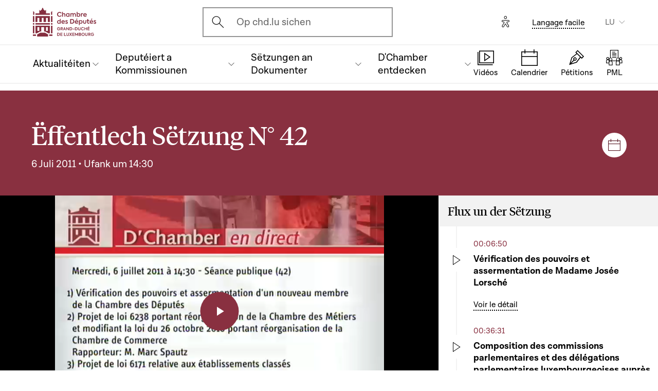

--- FILE ---
content_type: text/html; charset=UTF-8
request_url: https://www.chd.lu/lu/seance/1734
body_size: 21234
content:
<!DOCTYPE html>
<html lang="lb" dir="ltr" prefix="og: https://ogp.me/ns#">
  <head>
    <meta charset="utf-8" />
<meta name="robots" content="index, follow" />
<link rel="canonical" href="https://www.chd.lu/lu/seance/1734" />
<link rel="apple-touch-icon" sizes="120x120" href="/themes/custom/chd/assets/icons/favicon-120.png" />
<link rel="apple-touch-icon" sizes="152x152" href="/themes/custom/chd/assets/icons/favicon-152.png" />
<link rel="apple-touch-icon" sizes="180x180" href="/themes/custom/chd/assets/icons/favicon-180.png" />
<meta name="Generator" content="Drupal 10 (https://www.drupal.org)" />
<meta name="MobileOptimized" content="width" />
<meta name="HandheldFriendly" content="true" />
<meta name="viewport" content="width=device-width, initial-scale=1.0" />
<meta name="og_description" content="" />
<meta name="og_image" content="" />
<meta name="og_title" content="2011-07-06 - N°42" />
<link rel="icon" href="/themes/custom/chd/favicon.ico" type="image/vnd.microsoft.icon" />

    <title>Séance publique n°42 | Chambre des Députés du Grand-Duché de Luxembourg</title>
    <link rel="stylesheet" media="all" href="/sites/default/files/css/css_-Y6876FJe3mroVRY5sCN2UDDyU1EYicp_zLfbCT0d-4.css?delta=0&amp;language=lu&amp;theme=chd&amp;include=eJxLzkjRT8_JT0rM0S0uqczJzEvXKa4sLknN1U9KLE4FALLLC6I" />
<link rel="stylesheet" media="all" href="/sites/default/files/css/css_Ye22Mnto4xOG3DASc5VG_YbkMRLdx9FI6eZMuQ5IrUU.css?delta=1&amp;language=lu&amp;theme=chd&amp;include=eJxLzkjRT8_JT0rM0S0uqczJzEvXKa4sLknN1U9KLE4FALLLC6I" />

    
    </head>
  <body class="path-seance">

        <a href="#main-content" class="chd-skipNavLink">
      Skip to main content
    </a>
    
      <div class="dialog-off-canvas-main-canvas" data-off-canvas-main-canvas>
    
<div class="chd-pageWrapper d-flex flex-column min-vh-100 ">

  <header role="banner">
	<div class="chd-nav js-header">
		<div class="navbar navbar-expand-lg bg-white">

						<div class="navbar-top-bar">
				<div class="container mx-auto">
					  
<a class="navbar-brand" href="/lu">
  <img src="/themes/custom/chd/assets/apart/media/logos/logo-symbol-nav-mobile.svg" class="img-fluid navbar-brand-logo-mobile" alt="Chambre des Députés du Grand-Duché de Luxembourg">
  <img src="/themes/custom/chd/assets/apart/media/logos/logo-chd.svg" class="img-fluid navbar-brand-logo-desktop" alt="Chambre des Députés du Grand-Duché de Luxembourg">
</a>



										<div class="ml-auto mr-24 mx-lg-auto">
						<button class="navbar-search-mobile" data-target="#modal-search" data-toggle="modal">
							<span class="chd-icon icon-search--size-24" aria-hidden="true"></span>
							<span class="sr-only">Open search modal</span>
						</button>
						<div class="navbar-search-desktop">
							<div class="chd-input -hasIconLeft">
								<div class="chd-input__inner">
									<span class="chd-input__innerIcon -start" aria-hidden="true">
										<span class="chd-icon icon-search--size-24" aria-hidden="true"></span>
									</span>
									<label class="sr-only" for="search-button">Ouvrir l'écran de recherche</label>
									<button id="search-button" type="button" data-toggle="modal" data-target="#modal-search" class="chd-input__field text-left text-truncate text-gray-400 form-control">
										Op chd.lu sichen
									</button>
								</div>
							</div>
						</div>
					</div>


					<button type="button" class="mr-24 mr-lg-40" id="eyeAble_customToolOpenerID" data-eyeable>
						<span class="sr-only">Options d'accessibilité</span>
						<span class="chd-icon icon-accessibility icon--size-24" aria-hidden="true"></span>
					</button>





								<div class="navbar-lang-expand align-items-baseline">
					<div class="text-center">
						<a href="/lu/leichte_sprache" class="chd-link small" title="Langage facile">Langage facile</a>
					</div>
					
      <div class="dropdown ml-40 d-none d-lg-block">                          <button   id="links__language_block" class="dropdown-toggle small" type="button" data-toggle="dropdown" aria-haspopup="true" aria-expanded="false" data-offset="0,8" data-reference="parent">
          LU
        </button>
            <div  class="language-switcher-language-url dropdown-menu dropdown-menu-right" aria-labelledby="links__language_block">
      <ul class="list-unstyled mb-0">                        
                        
                        
            
            <li>
              <a href="/fr/seance/1734" class="language-link dropdown-item is-active" data-drupal-link-system-path="seance/1734" aria-current="page">Français</a> 
            </li>                        
                        
                        
            
            <li>
              <a href="/de/seance/1734" class="language-link dropdown-item is-active" data-drupal-link-system-path="seance/1734" aria-current="page">Deutsch</a> 
            </li>                        
                        
                        
            
            <li>
              <a href="/lu/seance/1734" class="language-link dropdown-item active is-active" data-drupal-link-system-path="seance/1734" aria-current="page">Lëtzebuergesch</a> 
            </li>                        
                        
                        
            
            <li>
              <a href="/en/seance/1734" class="language-link dropdown-item is-active" data-drupal-link-system-path="seance/1734" aria-current="page">English</a> 
            </li></ul>
    </div>
  </div>

				</div>										<button class="navbar-toggler" type="button" data-toggle="collapse" data-target="#chd-mainNavbar" aria-controls="chd-mainNavbar" aria-expanded="false" aria-label="Toggle navigation">
						<span class="navbar-expanded-false-text">Menu</span>
						<span class="navbar-expanded-true-text">Fermer</span>
					</button>

				</div>
			</div>

						<nav class="container mx-auto position-relative" role="navigation" aria-label="Navigation principale">
				<div class="collapse navbar-collapse" id="chd-mainNavbar">
					  
  
                    <ul class="navbar-nav mr-auto js-activeGlide">

                                      

        <li class="nav-item  js-activeGlide__item">

          
            <button class="nav-link" type="button" data-target="#navbar-collapse-1" data-toggle="collapse" aria-haspopup="true" aria-expanded="false" aria-controls="navbar-collapse-1">
              <div>
                <span class="nav-link-main-text">Aktualitéiten</span>
                <small class="nav-link-subtext text-gray-400">
                  



                </small>
              </div>
                                        </button>
                    
                <div class="nav-dropdown-menu nav-dropdown-menu-level-1 collapse" id="navbar-collapse-1">
                <div class="nav-breadcrumb container bg-gray-100">
          <div class="small py-16 d-flex justify-content-between align-items-center">
            <span class="nav-breadcrumb-text font-weight-bold d-flex align-items-center position-relative">
                            <button class="nav-breadcrumb-back-btn stretched-link"
                      data-target="#navbar-collapse-1"
                      data-toggle="collapse" aria-haspopup="true" aria-expanded="true"
                      aria-controls="navbar-collapse-1">
                <span class="chd-icon icon-chevron-left--size-16" aria-hidden="true"></span>
              </button>
              Aktualitéiten
            </span>
            <span class="nav-breadcrumb-subtext">


</span>
          </div>

                  </div>

                <ul class="nav-accordion-level-1 list-unstyled" id="chd-navSubAccordion-1">
                                                                                                        <li class="nav-item-card position-static px-0">
              <a href="/lu/agenda" class="nav-link-card collapsed" >
                <div>
                  <span class="h5">Kalenner</span>
                  <small class="d-block text-gray-400">

  All ëffentlech Sëtzungen, Kommissiounen an Evenementer am Iwwerbléck


</small>
                </div>
                                              </a>

                          </li>
                                                                                              <li class="nav-item-card position-static px-0">
              <a href="/lu/artikelen" class="nav-link-card collapsed" >
                <div>
                  <span class="h5">Artikelen </span>
                  <small class="d-block text-gray-400">

  Neiegkeeten aus der Chamber (op Franséisch)


</small>
                </div>
                                              </a>

                          </li>
                                                                                              <li class="nav-item-card position-static px-0">
              <a href="/lu/chamber_aktuell" class="nav-link-card collapsed" >
                <div>
                  <span class="h5">Video-News</span>
                  <small class="d-block text-gray-400">

  Emissioun „Chamber Aktuell“, Reportagen, Interviewen (op Lëtzebuergesch)


</small>
                </div>
                                              </a>

                          </li>
                                                                                              <li class="nav-item-card position-static px-0">
              <a href="/lu/thematesch-dossieren" class="nav-link-card collapsed" >
                <div>
                  <span class="h5">Thematesch Dossieren</span>
                  <small class="d-block text-gray-400">

  Aktualitéit an Dokumenter iwwer verschidde Sujeten op ee Bléck


</small>
                </div>
                                              </a>

                          </li>
                  </ul>
      </div>
    
    

  

          
        </li>
                                      

        <li class="nav-item  js-activeGlide__item">

          
            <button class="nav-link" type="button" data-target="#navbar-collapse-2" data-toggle="collapse" aria-haspopup="true" aria-expanded="false" aria-controls="navbar-collapse-2">
              <div>
                <span class="nav-link-main-text">Deputéiert a Kommissiounen</span>
                <small class="nav-link-subtext text-gray-400">
                  



                </small>
              </div>
                                        </button>
                    
                <div class="nav-dropdown-menu nav-dropdown-menu-level-1 collapse" id="navbar-collapse-2">
                <div class="nav-breadcrumb container bg-gray-100">
          <div class="small py-16 d-flex justify-content-between align-items-center">
            <span class="nav-breadcrumb-text font-weight-bold d-flex align-items-center position-relative">
                            <button class="nav-breadcrumb-back-btn stretched-link"
                      data-target="#navbar-collapse-2"
                      data-toggle="collapse" aria-haspopup="true" aria-expanded="true"
                      aria-controls="navbar-collapse-2">
                <span class="chd-icon icon-chevron-left--size-16" aria-hidden="true"></span>
              </button>
              Deputéiert a Kommissiounen
            </span>
            <span class="nav-breadcrumb-subtext">


</span>
          </div>

                  </div>

                <ul class="nav-accordion-level-1 list-unstyled" id="chd-navSubAccordion-2">
                                                                                                        <li class="nav-item-card position-static px-0">
              <a href="/lu/deputies" class="nav-link-card collapsed" >
                <div>
                  <span class="h5">Déi 60 Deputéiert</span>
                  <small class="d-block text-gray-400">

  Wie sinn Är Gewielten? 


</small>
                </div>
                                              </a>

                          </li>
                                                                                              <li class="nav-item-card position-static px-0">
              <a href="/lu/room" class="nav-link-card collapsed" >
                <div>
                  <span class="h5">Zesummesetzung vun der Chamber</span>
                  <small class="d-block text-gray-400">

  Wou sëtzen d&#039;Deputéiert an der Plenière?


</small>
                </div>
                                              </a>

                          </li>
                                                                                              <li class="nav-item-card position-static px-0">
              <a href="/lu/commissions" class="nav-link-card collapsed" >
                <div>
                  <span class="h5">Chamberkommissiounen</span>
                  <small class="d-block text-gray-400">

  Memberen, Reuniounen, allgemeng Informatiounen


</small>
                </div>
                                              </a>

                          </li>
                                                                                              <li class="nav-item-card position-static px-0">
              <a href="/lu/delegations" class="nav-link-card collapsed" >
                <div>
                  <span class="h5">Delegatiounen</span>
                  <small class="d-block text-gray-400">

  Europäesch an international Delegatiounen


</small>
                </div>
                                              </a>

                          </li>
                                                                                              <li class="nav-item-card position-static px-0">
              <button href="" class="nav-link-card collapsed"  type="button" data-target="#navbar-collapse-2-5" data-toggle="collapse" aria-haspopup="true" aria-expanded="false" aria-controls="navbar-collapse-2-5">
                <div>
                  <span class="h5">D&#039;Decisiounsgremien</span>
                  <small class="d-block text-gray-400">

  Bureau a Presidentekonferenz


</small>
                </div>
                                              </button>

                                      
    
                <div class="nav-dropdown-menu nav-dropdown-menu-level-2 collapse" id="navbar-collapse-2-5" data-parent="#chd-navSubAccordion-2">
                <div class="nav-breadcrumb container bg-gray-100">
          <div class="small py-16 d-flex justify-content-between align-items-center">
            <span class="nav-breadcrumb-text font-weight-bold d-flex align-items-center position-relative">
                            <button class="nav-breadcrumb-back-btn stretched-link"
                      data-target="#navbar-collapse-2-5"
                      data-toggle="collapse" aria-haspopup="true"
                      aria-expanded="true"
                      aria-controls="navbar-collapse-2-5">
                <span class="chd-icon icon-chevron-left--size-16" aria-hidden="true"></span>
              </button>
              D&#039;Decisiounsgremien
            </span>
            <span class="nav-breadcrumb-subtext">

  Bureau a Presidentekonferenz


</span>
          </div>

                </div>
                <ul class="chd-sectionNav list-unstyled pt-16 px-16">
                                                        <li  class="chd-sectionNav__item pl-16">
              <a href="/lu/bureau">
                Bureau
                                              </a>
            </li>
                                              <li  class="chd-sectionNav__item pl-16">
              <a href="/lu/conference">
                Presidentekonferenz
                                              </a>
            </li>
                                              <li  class="chd-sectionNav__item pl-16">
              <a href="/lu/node/502">
                Presidence
                                              </a>
            </li>
                  </ul>
      </div>
    

  
                          </li>
                  </ul>
      </div>
    
    

  

          
        </li>
                                      

        <li class="nav-item  js-activeGlide__item">

          
            <button class="nav-link" type="button" data-target="#navbar-collapse-3" data-toggle="collapse" aria-haspopup="true" aria-expanded="false" aria-controls="navbar-collapse-3">
              <div>
                <span class="nav-link-main-text">Sëtzungen an Dokumenter</span>
                <small class="nav-link-subtext text-gray-400">
                  



                </small>
              </div>
                                        </button>
                    
                <div class="nav-dropdown-menu nav-dropdown-menu-level-1 collapse" id="navbar-collapse-3">
                <div class="nav-breadcrumb container bg-gray-100">
          <div class="small py-16 d-flex justify-content-between align-items-center">
            <span class="nav-breadcrumb-text font-weight-bold d-flex align-items-center position-relative">
                            <button class="nav-breadcrumb-back-btn stretched-link"
                      data-target="#navbar-collapse-3"
                      data-toggle="collapse" aria-haspopup="true" aria-expanded="true"
                      aria-controls="navbar-collapse-3">
                <span class="chd-icon icon-chevron-left--size-16" aria-hidden="true"></span>
              </button>
              Sëtzungen an Dokumenter
            </span>
            <span class="nav-breadcrumb-subtext">


</span>
          </div>

                  </div>

                <ul class="nav-accordion-level-1 list-unstyled" id="chd-navSubAccordion-3">
                                                                                                        <li class="nav-item-card position-static px-0">
              <a href="/lu/searchfolders" class="nav-link-card collapsed" >
                <div>
                  <span class="h5">Parlamentaresch Dokumenter</span>
                  <small class="d-block text-gray-400">

  All d&#039;Dossieren, Dokumenter, Avisen... 


</small>
                </div>
                                              </a>

                          </li>
                                                                                              <li class="nav-item-card position-static px-0">
              <a href="/lu/searchagenda" class="nav-link-card collapsed" >
                <div>
                  <span class="h5">Sëtzungen a Reuniounen</span>
                  <small class="d-block text-gray-400">

  Evenementer fannen


</small>
                </div>
                                              </a>

                          </li>
                                                                                              <li class="nav-item-card position-static px-0">
              <a href="/lu/searchinterventions" class="nav-link-card collapsed" >
                <div>
                  <span class="h5">Videoe vun den Interventiounen</span>
                  <small class="d-block text-gray-400">

  D&#039;Debatten an der ëffentlecher Sëtzung


</small>
                </div>
                                              </a>

                          </li>
                                                                                              <li class="nav-item-card position-static px-0">
              <a href="/lu/chamberblietchen" class="nav-link-card collapsed" >
                <div>
                  <span class="h5">Compte rendu vun den ëffentleche Sëtzungen</span>
                  <small class="d-block text-gray-400">

  Fannt d&#039;Retranscriptioune vun den Debatten am Chamberblietchen


</small>
                </div>
                                              </a>

                          </li>
                                                                                              <li class="nav-item-card position-static px-0">
              <button href="" class="nav-link-card collapsed"  type="button" data-target="#navbar-collapse-3-5" data-toggle="collapse" aria-haspopup="true" aria-expanded="false" aria-controls="navbar-collapse-3-5">
                <div>
                  <span class="h5">Wëssenschaftlech Dokumenter</span>
                  <small class="d-block text-gray-400">

  Avisen a wëssenschaftlech Kollaboratiounen


</small>
                </div>
                                              </button>

                                      
    
                <div class="nav-dropdown-menu nav-dropdown-menu-level-2 collapse" id="navbar-collapse-3-5" data-parent="#chd-navSubAccordion-3">
                <div class="nav-breadcrumb container bg-gray-100">
          <div class="small py-16 d-flex justify-content-between align-items-center">
            <span class="nav-breadcrumb-text font-weight-bold d-flex align-items-center position-relative">
                            <button class="nav-breadcrumb-back-btn stretched-link"
                      data-target="#navbar-collapse-3-5"
                      data-toggle="collapse" aria-haspopup="true"
                      aria-expanded="true"
                      aria-controls="navbar-collapse-3-5">
                <span class="chd-icon icon-chevron-left--size-16" aria-hidden="true"></span>
              </button>
              Wëssenschaftlech Dokumenter
            </span>
            <span class="nav-breadcrumb-subtext">

  Avisen a wëssenschaftlech Kollaboratiounen


</span>
          </div>

                </div>
                <ul class="chd-sectionNav list-unstyled pt-16 px-16">
                                                        <li  class="chd-sectionNav__item pl-16">
              <a href="/lu/cellule-scientifique-02">
                Avise vun der Cellule scientifique
                                              </a>
            </li>
                                              <li  class="chd-sectionNav__item pl-16">
              <a href="/lu/node/2921">
                Geschicht vun der Chamber
                                              </a>
            </li>
                                              <li  class="chd-sectionNav__item pl-16">
              <a href="/lu/de-parlamentaresche-leierstull">
                Chaire parlementaire
                                              </a>
            </li>
                  </ul>
      </div>
    

  
                          </li>
                  </ul>
      </div>
    
    

  

          
        </li>
                                      

        <li class="nav-item  js-activeGlide__item">

          
            <button class="nav-link" type="button" data-target="#navbar-collapse-4" data-toggle="collapse" aria-haspopup="true" aria-expanded="false" aria-controls="navbar-collapse-4">
              <div>
                <span class="nav-link-main-text">D&#039;Chamber entdecken</span>
                <small class="nav-link-subtext text-gray-400">
                  



                </small>
              </div>
                                        </button>
                    
                <div class="nav-dropdown-menu nav-dropdown-menu-level-1 collapse" id="navbar-collapse-4">
                <div class="nav-breadcrumb container bg-gray-100">
          <div class="small py-16 d-flex justify-content-between align-items-center">
            <span class="nav-breadcrumb-text font-weight-bold d-flex align-items-center position-relative">
                            <button class="nav-breadcrumb-back-btn stretched-link"
                      data-target="#navbar-collapse-4"
                      data-toggle="collapse" aria-haspopup="true" aria-expanded="true"
                      aria-controls="navbar-collapse-4">
                <span class="chd-icon icon-chevron-left--size-16" aria-hidden="true"></span>
              </button>
              D&#039;Chamber entdecken
            </span>
            <span class="nav-breadcrumb-subtext">


</span>
          </div>

                  </div>

                <ul class="nav-accordion-level-1 list-unstyled" id="chd-navSubAccordion-4">
                                                                                                        <li class="nav-item-card position-static px-0">
              <button href="" class="nav-link-card collapsed"  type="button" data-target="#navbar-collapse-4-1" data-toggle="collapse" aria-haspopup="true" aria-expanded="false" aria-controls="navbar-collapse-4-1">
                <div>
                  <span class="h5">An d&#039;Chamber kommen</span>
                  <small class="d-block text-gray-400">

  De Bierger am Parlament


</small>
                </div>
                                              </button>

                                      
    
                <div class="nav-dropdown-menu nav-dropdown-menu-level-2 collapse" id="navbar-collapse-4-1" data-parent="#chd-navSubAccordion-4">
                <div class="nav-breadcrumb container bg-gray-100">
          <div class="small py-16 d-flex justify-content-between align-items-center">
            <span class="nav-breadcrumb-text font-weight-bold d-flex align-items-center position-relative">
                            <button class="nav-breadcrumb-back-btn stretched-link"
                      data-target="#navbar-collapse-4-1"
                      data-toggle="collapse" aria-haspopup="true"
                      aria-expanded="true"
                      aria-controls="navbar-collapse-4-1">
                <span class="chd-icon icon-chevron-left--size-16" aria-hidden="true"></span>
              </button>
              An d&#039;Chamber kommen
            </span>
            <span class="nav-breadcrumb-subtext">

  De Bierger am Parlament


</span>
          </div>

                </div>
                <ul class="chd-sectionNav list-unstyled pt-16 px-16">
                                                        <li  class="chd-sectionNav__item pl-16">
              <a href="/lu/eng-visite-guidee-reserveieren">
                Eng Visite guidée reservéieren
                                              </a>
            </li>
                                              <li  class="chd-sectionNav__item pl-16">
              <a href="/lu/bei-enger-effentlecher-setzung-derbai-sinn">
                Bei enger ëffentlecher Sëtzung dobäi sinn
                                              </a>
            </li>
                  </ul>
      </div>
    

  
                          </li>
                                                                                              <li class="nav-item-card position-static px-0">
              <button href="" class="nav-link-card collapsed"  type="button" data-target="#navbar-collapse-4-2" data-toggle="collapse" aria-haspopup="true" aria-expanded="false" aria-controls="navbar-collapse-4-2">
                <div>
                  <span class="h5">D&#039;Chamber verstoen</span>
                  <small class="d-block text-gray-400">

  Missiounen a Geschicht vum Parlament


</small>
                </div>
                                              </button>

                                      
    
                <div class="nav-dropdown-menu nav-dropdown-menu-level-2 collapse" id="navbar-collapse-4-2" data-parent="#chd-navSubAccordion-4">
                <div class="nav-breadcrumb container bg-gray-100">
          <div class="small py-16 d-flex justify-content-between align-items-center">
            <span class="nav-breadcrumb-text font-weight-bold d-flex align-items-center position-relative">
                            <button class="nav-breadcrumb-back-btn stretched-link"
                      data-target="#navbar-collapse-4-2"
                      data-toggle="collapse" aria-haspopup="true"
                      aria-expanded="true"
                      aria-controls="navbar-collapse-4-2">
                <span class="chd-icon icon-chevron-left--size-16" aria-hidden="true"></span>
              </button>
              D&#039;Chamber verstoen
            </span>
            <span class="nav-breadcrumb-subtext">

  Missiounen a Geschicht vum Parlament


</span>
          </div>

                </div>
                <ul class="chd-sectionNav list-unstyled pt-16 px-16">
                                                        <li  class="chd-sectionNav__item pl-16">
              <a href="/lu/dmissioune-vun-der-chamber">
                D&#039;Missioune vun der Chamber
                                              </a>
            </li>
                                              <li  class="chd-sectionNav__item pl-16">
              <a href="/lu/dfunktioun-vun-den-deputeierten">
                D&#039;Funktioun vun den Deputéierten
                                              </a>
            </li>
                                              <li  class="chd-sectionNav__item pl-16">
              <a href="/lu/dchamberreglement">
                D&#039;Chamberreglement
                                              </a>
            </li>
                                              <li  class="chd-sectionNav__item pl-16">
              <a href="/lu/dchambergremien">
                D&#039;Chambergremien
                                              </a>
            </li>
                                              <li  class="chd-sectionNav__item pl-16">
              <a href="/lu/ddebatten-effentlecher-setzung">
                D&#039;Debatten an ëffentlecher Sëtzung
                                              </a>
            </li>
                                              <li  class="chd-sectionNav__item pl-16">
              <a href="/lu/dei-legislativ-prozedur">
                Déi legislativ Prozedur
                                              </a>
            </li>
                                              <li  class="chd-sectionNav__item pl-16">
              <a href="/lu/dgeschicht-vun-der-chamber">
                D&#039;Geschicht vun der Chamber
                                              </a>
            </li>
                                              <li  class="chd-sectionNav__item pl-16">
              <a href="/lu/dgeschicht-vun-de-chambergebaier">
                D&#039;Geschicht vun de Chambergebaier
                                              </a>
            </li>
                                              <li  class="chd-sectionNav__item pl-16">
              <a href="/lu/dgeschicht-vun-de-walen">
                D&#039;Geschicht vun de Walen
                                              </a>
            </li>
                  </ul>
      </div>
    

  
                          </li>
                                                                                              <li class="nav-item-card position-static px-0">
              <button href="" class="nav-link-card collapsed"  type="button" data-target="#navbar-collapse-4-3" data-toggle="collapse" aria-haspopup="true" aria-expanded="false" aria-controls="navbar-collapse-4-3">
                <div>
                  <span class="h5">D&#039;Chamber an der Europäescher Unioun</span>
                  <small class="d-block text-gray-400">

  Erausfuerderungen a Fonctionnement


</small>
                </div>
                                              </button>

                                      
    
                <div class="nav-dropdown-menu nav-dropdown-menu-level-2 collapse" id="navbar-collapse-4-3" data-parent="#chd-navSubAccordion-4">
                <div class="nav-breadcrumb container bg-gray-100">
          <div class="small py-16 d-flex justify-content-between align-items-center">
            <span class="nav-breadcrumb-text font-weight-bold d-flex align-items-center position-relative">
                            <button class="nav-breadcrumb-back-btn stretched-link"
                      data-target="#navbar-collapse-4-3"
                      data-toggle="collapse" aria-haspopup="true"
                      aria-expanded="true"
                      aria-controls="navbar-collapse-4-3">
                <span class="chd-icon icon-chevron-left--size-16" aria-hidden="true"></span>
              </button>
              D&#039;Chamber an der Europäescher Unioun
            </span>
            <span class="nav-breadcrumb-subtext">

  Erausfuerderungen a Fonctionnement


</span>
          </div>

                </div>
                <ul class="chd-sectionNav list-unstyled pt-16 px-16">
                                                        <li  class="chd-sectionNav__item pl-16">
              <a href="/lu/dei-europaesch-aktiviteiten">
                Déi europäesch Aktivitéiten
                                              </a>
            </li>
                                              <li  class="chd-sectionNav__item pl-16">
              <a href="/lu/deu-der-aarbecht-vun-de-chamberkommissiounen">
                D&#039;EU an de parlamentareschen Aarbechten
                                              </a>
            </li>
                                              <li  class="chd-sectionNav__item pl-16">
              <a href="/lu/dei-grouss-debatten-der-pleniere">
                Déi grouss Debatten an der Plénière
                                              </a>
            </li>
                                              <li  class="chd-sectionNav__item pl-16">
              <a href="/lu/dkontakter-mat-den-anere-parlamenter-vun-der-eu">
                D&#039;Kontakter mat den anere Parlamenter aus der EU
                                              </a>
            </li>
                                              <li  class="chd-sectionNav__item pl-16">
              <a href="/lu/informatiounen-iwwer-europa-um-internet">
                Informatiounen iwwer Europa um Internet
                                              </a>
            </li>
                  </ul>
      </div>
    

  
                          </li>
                                                                                              <li class="nav-item-card position-static px-0">
              <button href="" class="nav-link-card collapsed"  type="button" data-target="#navbar-collapse-4-4" data-toggle="collapse" aria-haspopup="true" aria-expanded="false" aria-controls="navbar-collapse-4-4">
                <div>
                  <span class="h5">Fir d&#039;Chamberverwaltung schaffen</span>
                  <small class="d-block text-gray-400">

  Missiounen an Job Offeren


</small>
                </div>
                                              </button>

                                      
    
                <div class="nav-dropdown-menu nav-dropdown-menu-level-2 collapse" id="navbar-collapse-4-4" data-parent="#chd-navSubAccordion-4">
                <div class="nav-breadcrumb container bg-gray-100">
          <div class="small py-16 d-flex justify-content-between align-items-center">
            <span class="nav-breadcrumb-text font-weight-bold d-flex align-items-center position-relative">
                            <button class="nav-breadcrumb-back-btn stretched-link"
                      data-target="#navbar-collapse-4-4"
                      data-toggle="collapse" aria-haspopup="true"
                      aria-expanded="true"
                      aria-controls="navbar-collapse-4-4">
                <span class="chd-icon icon-chevron-left--size-16" aria-hidden="true"></span>
              </button>
              Fir d&#039;Chamberverwaltung schaffen
            </span>
            <span class="nav-breadcrumb-subtext">

  Missiounen an Job Offeren


</span>
          </div>

                </div>
                <ul class="chd-sectionNav list-unstyled pt-16 px-16">
                                                        <li  class="chd-sectionNav__item pl-16">
              <a href="/lu/dmembere-vun-der-verwaltung">
                Que fait l&#039;Administration parlementaire ?
                                              </a>
            </li>
                                              <li  class="chd-sectionNav__item pl-16">
              <a href="/lu/aarbechtsplazen">
                Fir d&#039;Chamber schaffen
                                              </a>
            </li>
                  </ul>
      </div>
    

  
                          </li>
                                                                                              <li class="nav-item-card position-static px-0">
              <a href="/lu/junior" class="nav-link-card collapsed" >
                <div>
                  <span class="h5">Aktivitéite fir Jugendlecher</span>
                  <small class="d-block text-gray-400">

  Aktioune vum Parlament fir d&#039;Education à la citoyenneté


</small>
                </div>
                                              </a>

                          </li>
                                                                                              <li class="nav-item-card position-static px-0">
              <a href="/lu/L%C3%A9iervideoen" class="nav-link-card collapsed" >
                <div>
                  <span class="h5">Léiervideoen</span>
                  <small class="d-block text-gray-400">

  Eng Serie vu Videoclippe fir d&#039;Demokratie zu Lëtzebuerg z&#039;erklären


</small>
                </div>
                                              </a>

                          </li>
                  </ul>
      </div>
    
    

  

          
        </li>
            </ul>
    
    
    

  




				</div>
								
<ul class="chd-bottomNav bg-white list-unstyled mb-0">
      <li class="chd-bottomNav__item position-relative d-inline-flex flex-column justify-content-center align-items-center flex-grow-1 -liveBroadcast">
      <a href="https://www.chd.lu/lu/direct" class="text-center">
        <div class="chd-icon icon-mediatheque--size-24 d-lg-none" aria-hidden="true"></div>
        <div class="chd-icon icon-mediatheque--size-32 d-none d-lg-block" aria-hidden="true"></div>
        <span class="chd-bottomNav__text small">Vidéos</span>
                  <div class="chd-statusDot bg-error-100 chd-bottomNav__itemStatus hidden" id="chambertvDot"></div>
              </a>
    </li>
      <li class="chd-bottomNav__item position-relative d-inline-flex flex-column justify-content-center align-items-center flex-grow-1">
      <a href="https://www.chd.lu/lu/agenda" class="text-center">
        <div class="chd-icon icon-calendar--size-24 d-lg-none" aria-hidden="true"></div>
        <div class="chd-icon icon-calendar--size-32 d-none d-lg-block" aria-hidden="true"></div>
        <span class="chd-bottomNav__text small">Calendrier</span>
              </a>
    </li>
      <li class="chd-bottomNav__item position-relative d-inline-flex flex-column justify-content-center align-items-center flex-grow-1">
      <a href="https://www.petitiounen.lu/" class="text-center" target="_blank">
        <div class="chd-icon icon-petitions--size-24 d-lg-none" aria-hidden="true"></div>
        <div class="chd-icon icon-petitions--size-32 d-none d-lg-block" aria-hidden="true"></div>
        <span class="chd-bottomNav__text small">Pétitions</span>
              </a>
    </li>
      <li class="chd-bottomNav__item position-relative d-inline-flex flex-column justify-content-center align-items-center flex-grow-1">
      <a href="https://www.propositions.lu/consultation" class="text-center" target="_blank">
        <div class="chd-icon icon-pmafl--size-24 d-lg-none" aria-hidden="true"></div>
        <div class="chd-icon icon-pmafl--size-32 d-none d-lg-block" aria-hidden="true"></div>
        <span class="chd-bottomNav__text small">PML</span>
              </a>
    </li>
  </ul>
			</nav>
		</div>
	</div>

</header>

<div class="chd-modal modal fade -search" id="modal-search" tabindex="-1" aria-label="Rechercher un contenu" aria-hidden="true">
	<div class="chd-modal__dialog modal-dialog modal-dialog-centered modal-dialog-scrollable">
		<div class="chd-modal__content modal-content">

			<div class="chd-modal__body modal-body">
				<div class="container pt-lg-16 position-lg-relative">
					<div class="row">

						<div class="chd-modal__searchSticky col-lg-8 offset-lg-2 mb-md-48 mb-lg-128">
							<button type="button" class="chd-modal__close" aria-label="Fermer" data-dismiss="modal">
								<span class="chd-modal__closeText mr-8 small">Fermer</span>
								<span class="chd-icon icon-cross--size-24" aria-hidden="true"></span>
							</button>
							<label for="modalSearchInput" class="sr-only">Sichen</label>
							<div class="chd-input -hasIconLeft -searchAutocomplete -searchModal" id="modalSearchBlock">
								<div role="search" class="chd-input__inner form-control">
									<span aria-hidden="true">
										<span class="chd-icon icon-search--size-24" aria-hidden="true"></span>
									</span>
									<input type="text" placeholder="Sichen" class="chd-input__field" id="modalSearchInput" value="" role="combobox" aria-expanded="false" aria-controls="modalSearchResults">
									<button class="chd-input__clearBtn" type="button" id="modalClearBtn">
										<span class="sr-only">Clear results</span>
										<span class="chd-icon icon-cross--size-16" aria-hidden="true"></span>
									</button>
									<button type="button" class="chd-input__searchBtn small py-8 px-12" id="modalSearchBtn">Sichen</button>

								</div>
								<div class="chd-input__results" id="modalSearchResults"></div>

							</div>
						</div>

						<div class="pt-24 col-12 text-md-center">
							<div class="h4 mb-24 mb-md-48 mb-lg-64">E spezifesche Contenu sichen</div>
							<ul class="row justify-content-center list-unstyled mb-0">

								<li class="col-12 col-md-6 col-xl-4 mb-16 mb-md-40">
									<a href="/lu/search" class="chd-roundedImgCard d-flex flex-md-column justify-content-md-center align-items-center -isIconCard">
										<span class="chd-roundedImgCard__img mr-16 mr-md-0 flex-shrink-0 rounded-circle centered-bgi">
											<span class="chd-icon icon-entity--size-32 d-lg-none" aria-hidden="true"></span>
											<span class="chd-icon icon-entity--size-40 d-none d-lg-block" aria-hidden="true"></span>
										</span>
										<div>
											<div class="h6 mt-md-16">Einfach Sich</div>
											<div class="mt-8 small chd-roundedImgCard__subTitle">Sicht an de verschiddene Contenuen op dëser Internetsäit no Deputéierten, am Kalenner, no Explikatiounen wéi d'Chamber fonctionéiert, no Aktualitéiten a Videoen, no Gesetzprojeten a parlamentaresche Froen. Dir kënnt och no Thema sichen.</div>
										</div>
									</a>
								</li>

								<li class="col-12 col-md-6 col-xl-4 mb-16 mb-md-40">
									<a href="/lu/searchfolders" class="chd-roundedImgCard d-flex flex-md-column justify-content-md-center align-items-center -isIconCard">
										<span class="chd-roundedImgCard__img mr-16 mr-md-0 flex-shrink-0 rounded-circle centered-bgi">
											<span class="chd-icon icon-dossiers--size-32 d-lg-none" aria-hidden="true"></span>
											<span class="chd-icon icon-dossiers--size-40 d-none d-lg-block" aria-hidden="true"></span>
										</span>
										<div>
											<div class="h6 mt-md-16">Dossieren</div>
											<div class="mt-8 small chd-roundedImgCard__subTitle">All Dokumenter aus engem parlamentareschen Dossier am Iwwerbléck : Gesetzprojete vum Depot bis de Vott, parlamentaresch Froe an Äntwërten … </div>
										</div>
									</a>
								</li>

								<li class="col-12 col-md-6 col-xl-4 mb-16 mb-md-40">
									<a href="/lu/searchactivities" class="chd-roundedImgCard d-flex flex-md-column justify-content-md-center align-items-center -isIconCard">
										<span class="chd-roundedImgCard__img mr-16 mr-md-0 flex-shrink-0 rounded-circle centered-bgi">
											<span class="chd-icon icon-archives--size-32 d-lg-none" aria-hidden="true"></span>
											<span class="chd-icon icon-archives--size-40 d-none d-lg-block" aria-hidden="true"></span>
										</span>
										<div>
											<div class="h6 mt-md-16">Archiven</div>
											<div class="mt-8 small chd-roundedImgCard__subTitle">All Dokumenter, Archiven abegraff : Gesetzestexter, Compte-renduen, PVe vu Kommissiounen … </div>
										</div>
									</a>
								</li>

								<li class="col-12 col-md-6 col-xl-4 mb-16 mb-md-40">
									<a href="/lu/searchagenda" class="chd-roundedImgCard d-flex flex-md-column justify-content-md-center align-items-center -isIconCard">
										<span class="chd-roundedImgCard__img mr-16 mr-md-0 flex-shrink-0 rounded-circle centered-bgi">
											<span class="chd-icon icon-calendar--size-32 d-lg-none" aria-hidden="true"></span>
											<span class="chd-icon icon-calendar--size-40 d-none d-lg-block" aria-hidden="true"></span>
										</span>
										<div>
											<div class="h6 mt-md-16">Sëtzungen a Reuniounen</div>
											<div class="mt-8 small chd-roundedImgCard__subTitle">All d‘Evenementer: ëffentlech Sëtzungen, Kommissiounen, ëffentlech Manifestatiounen  …</div>
										</div>
									</a>
								</li>

								<li class="col-12 col-md-6 col-xl-4 mb-16 mb-md-40">
									<a href="/lu/searchinterventions" class="chd-roundedImgCard d-flex flex-md-column justify-content-md-center align-items-center -isIconCard">
										<span class="chd-roundedImgCard__img mr-16 mr-md-0 flex-shrink-0 rounded-circle centered-bgi">
											<span class="chd-icon icon-deputy--size-32 d-lg-none" aria-hidden="true"></span>
											<span class="chd-icon icon-deputy--size-40 d-none d-lg-block" aria-hidden="true"></span>
										</span>
										<div>
											<div class="h6 mt-md-16">Videoe vun den Interventiounen</div>
											<div class="mt-8 small chd-roundedImgCard__subTitle">Extraiten aus den ëffentleche Sëtzungen </div>
										</div>
									</a>
								</li>

							</ul>
						</div>

					</div>
				</div>
			</div>

			<div class="chd-modal__footer modal-footer">
				<button type="button" class="btn btn-primary-100 btn-sm" id="modalMobileSearchBtn">
					<span>Sichen</span>
				</button>
				<button type="button" class="btn btn-primary-10-no-theme btn-sm" data-dismiss="modal">
					<span>Fermer</span>
				</button>
			</div>

		</div>
	</div>
</div>


        <main id="main-content" class="chd-main flex-grow-1" role="main" tabindex="-1">
          
            

          
      <div class="container pt-16">
    <div data-drupal-messages-fallback class="hidden"></div>
    </div>
  
  

                
  

  <div class="chd-pageTitleHeader text-center text-lg-left py-32 py-lg-48 -darkNoTheme">
    <div class="container">
      <div class="mb-8">
              </div>
      <div class="row align-items-center">
        <div class="col">
          <div class="d-lg-flex align-items-lg-center">
            <div>
              <h1 class="chd-pageTitleHeader__title h1">Ëffentlech Sëtzung N° 42</h1>
              <div class="mt-8 mt-lg-16">
                6 Juli 2011 &bull;
                Ufank um  14:30
              </div>

            </div>
          </div>
        </div>
        <!-- Colonne à afficher uniquement si des actions sont présentes -->
        <div class="col-12 col-lg-4 flex-shrink-0 mt-24 mt-lg-0">
          <div class="d-lg-flex justify-content-lg-end w-100">
            <div
              class="chd-pageTitleHeader__socialActions mt-n16 mr-lg-n8 d-flex flex-wrap align-items-center justify-content-center">

              <a href="/lu/agenda" class="chd-roundedBtn" id="seanceCalendarLink">
                <div class="chd-icon icon-calendar--size-24" aria-hidden="true"></div>
                <span class="sr-only">Sëtzungen a Reuniounen</span>
              </a>
            </div>
          </div>
        </div>
      </div>
    </div>
  </div>
  <div id="chd-seancePleniere" class="chd-seancePleniere">
    <div class="row no-gutters align-items-stretch stretch-content-false js-videoScroll">
      <div class="col-12 col-lg-8">
        <div
          class="chd-seancePleniere__videoWrapper js-seancePleniere__videoWrapper bg-primary-160-no-theme position-sticky position-lg-relative">
          <div class="chd-seancePleniere__videoBlock mx-auto">

          <video id="videoPlayer" class="video-js vjs-16-9" preload="auto" data-setup='{"controlBar": {"skipButtons": {"forward": 10, "backward": 10}}, "playbackRates": [1, 1.25, 1.5, 2]}' controls preload="auto" data-source-id="1734" data-type="seance">
              <source id="testSource" src="https://video.chd.lu/archives/seances-0/seance-769.mp4/index.m3u8" type="application/x-mpegURL" />
              <p class="vjs-no-js">To view this video please enable JavaScript, and consider upgrading to a web browser that
                  <a href="http://videojs.com/html5-video-support/" target="_blank" rel="noopener noreferrer">supports HTML5 video</a>
              </p>
            </video>
          </div>

          
          <div class="chd-tabs chd-seancePleniere__tabs -overflow z-0 position-relative">
            <ul id="tabs" class="nav nav-tabs mb-16 px-16 sticky-top bg-white" role="tablist">
              <li class="nav-item d-lg-none" role="presentation">
                <button type="button" class="nav-link" data-target="#flux" id="flux-tab" data-toggle="tab" role="tab" aria-controls="flux"
                  aria-selected="false">Flux un der Sëtzung</button>
              </li>
              <li class="nav-item" role="presentation">
                  <button type="button" class="nav-link active" data-target="#presence" id="presence-tab" data-toggle="tab" role="tab"
                  aria-controls="presence" aria-selected="true">Liste de présence</button>
              </li>
              <li class="nav-item" role="presentation">
                <button type="button" class="nav-link" data-target="#partager" id="partager-tab" data-toggle="tab" role="tab" aria-controls="partager"
                  aria-selected="false">Deelen</button>
              </li>
              <li class="nav-item" role="presentation">
                <button type="button" class="nav-link" data-target="#telecharger" id="telecharger-tab" data-toggle="tab" role="tab"
                  aria-controls="telecharger" aria-selected="false">Eroflueden</button>
              </li>
                            <li class="nav-item" role="presentation">
                <button type="button" class="nav-link" data-target="#ordre" id="ordre-tab" data-toggle="tab" role="tab"
                  aria-controls="ordre" aria-selected="false">Ordre du Jour</button>
              </li>
                          </ul>
          </div>
        </div>

        <div class="chd-tabs chd-seancePleniere__tabs -overflow">
          <div class="chd-tabs__content tab-content">

            <div class="chd-tabs__pane tab-pane fade" id="flux" role="tabpanel" aria-labelledby="flux-tab">

              <div class="d-lg-none">
                <div class="chd-seancePleniere__flux -mobile js-collapseContainer">
                  <div class="chd-seancePleniere__wrapperHeading bg-gray-100 px-16 d-none d-lg-flex">
                    <div class="h5">Flux un der Sëtzung</div>
                  </div>
                  <ul class="list-unstyled">
                                                                                        
  


<li class="chd-seancePleniere__fluxItem" id="sequence-10975">
  <div class="chd-seancePleniere__fluxItemInner d-flex position-relative -active ">
        <div>
      <div class="small text-primary-100-no-theme mb-8">00:06:50</div>
      <h3 class="h6 font-weight-bold mb-4">Vérification des pouvoirs et assermentation de Madame Josée Lorsché</h3>
                  <div class="mt-16">
                  <button class="chd-link small collapsed"
            data-toggle="collapse"
            data-target="#flux-collapse-0-mobile"
            aria-expanded="false"
            aria-controls="flux-collapse-0-mobile">
            Voir le détail
          </button>
              </div>
    </div>

    <div class="chd-seancePleniere__fluxItemProgress bg-gray-100">
      <div class="chd-seancePleniere__fluxItemProgressInner bg-primary-100-no-theme"></div>
    </div>
    <button type="button" class="chd-icon chd-seancePleniere__fluxItemPlay flex-shrink-0 mr-8" data-startIndex="410524" data-endIndex="482087">
      <svg aria-hidden="true" viewBox="0 0 36 36" class="chd-seancePleniere__circle orange" aria-hidden="true">
        <path class="chd-seancePleniere__circleBg" d="M18 2.0845 a 15.9155 15.9155 0 0 1 0 31.831 a 15.9155 15.9155 0 0 1 0 -31.831"/>
        <path class="chd-seancePleniere__circleProgress" stroke-dasharray="0, 100" d="M18 2.0845 a 15.9155 15.9155 0 0 1 0 31.831 a 15.9155 15.9155 0 0 1 0 -31.831"/>
      </svg>
      <span class="sr-only">Play</span>
    </button>
      </div>

      <div class="chd-seancePleniere__collapse chd-seancePleniere__wrapper collapse bg-white js-seancePleniere__collapse js-seancePleniere__collapseLevel1" id="flux-collapse-0-mobile">
      <div class="chd-seancePleniere__wrapperHeading bg-gray-100 px-16">
        <button class="chd-seancePleniere__fluxBack d-flex align-items-center stretched-link"
          data-toggle="collapse"
          data-target="#flux-collapse-0-mobile"
          aria-expanded="true">
          Retour
        </button>
      </div>
      
          <div class="chd-seancePleniere__flux chd-seancePleniere__wrapper js-collapseContainer">
                        <ul class="chd-seancePleniere__fluxInner list-unstyled">
                                                                                



<li class="chd-seancePleniere__fluxItem" id="sequence-10976">
  <div class="chd-seancePleniere__fluxItemInner d-flex position-relative">
        <div>
      <div class="small text-primary-100-no-theme mb-8">00:08:02</div>
      <h3 class="h6 font-weight-bold mb-4">Tirage au sort des Députés constituant la Commission de vérification</h3>
                  <div class="mt-16">
              </div>
    </div>

    <div class="chd-seancePleniere__fluxItemProgress bg-gray-100">
      <div class="chd-seancePleniere__fluxItemProgressInner bg-primary-100-no-theme"></div>
    </div>
    <button type="button" class="chd-icon chd-seancePleniere__fluxItemPlay flex-shrink-0 mr-8" data-startIndex="482087" data-endIndex="596336">
      <svg aria-hidden="true" viewBox="0 0 36 36" class="chd-seancePleniere__circle orange" aria-hidden="true">
        <path class="chd-seancePleniere__circleBg" d="M18 2.0845 a 15.9155 15.9155 0 0 1 0 31.831 a 15.9155 15.9155 0 0 1 0 -31.831"/>
        <path class="chd-seancePleniere__circleProgress" stroke-dasharray="0, 100" d="M18 2.0845 a 15.9155 15.9155 0 0 1 0 31.831 a 15.9155 15.9155 0 0 1 0 -31.831"/>
      </svg>
      <span class="sr-only">Play</span>
    </button>
      </div>

  

</li>

                                                    



<li class="chd-seancePleniere__fluxItem" id="sequence-10977">
  <div class="chd-seancePleniere__fluxItemInner d-flex position-relative">
        <div>
      <div class="small text-primary-100-no-theme mb-8">00:09:56</div>
      <h3 class="h6 font-weight-bold mb-4">Interruption de la séance publique</h3>
                  <div class="mt-16">
              </div>
    </div>

    <div class="chd-seancePleniere__fluxItemProgress bg-gray-100">
      <div class="chd-seancePleniere__fluxItemProgressInner bg-primary-100-no-theme"></div>
    </div>
    <button type="button" class="chd-icon chd-seancePleniere__fluxItemPlay flex-shrink-0 mr-8" data-startIndex="596336" data-endIndex="1306170">
      <svg aria-hidden="true" viewBox="0 0 36 36" class="chd-seancePleniere__circle orange" aria-hidden="true">
        <path class="chd-seancePleniere__circleBg" d="M18 2.0845 a 15.9155 15.9155 0 0 1 0 31.831 a 15.9155 15.9155 0 0 1 0 -31.831"/>
        <path class="chd-seancePleniere__circleProgress" stroke-dasharray="0, 100" d="M18 2.0845 a 15.9155 15.9155 0 0 1 0 31.831 a 15.9155 15.9155 0 0 1 0 -31.831"/>
      </svg>
      <span class="sr-only">Play</span>
    </button>
      </div>

  

</li>

                                                    



<li class="chd-seancePleniere__fluxItem" id="sequence-10978">
  <div class="chd-seancePleniere__fluxItemInner d-flex position-relative">
        <div>
      <div class="small text-primary-100-no-theme mb-8">00:21:46</div>
      <h3 class="h6 font-weight-bold mb-4">Discours</h3>
                  <div class="mt-16">
              </div>
    </div>

    <div class="chd-seancePleniere__fluxItemProgress bg-gray-100">
      <div class="chd-seancePleniere__fluxItemProgressInner bg-primary-100-no-theme"></div>
    </div>
    <button type="button" class="chd-icon chd-seancePleniere__fluxItemPlay flex-shrink-0 mr-8" data-startIndex="1306170" data-endIndex="1352067">
      <svg aria-hidden="true" viewBox="0 0 36 36" class="chd-seancePleniere__circle orange" aria-hidden="true">
        <path class="chd-seancePleniere__circleBg" d="M18 2.0845 a 15.9155 15.9155 0 0 1 0 31.831 a 15.9155 15.9155 0 0 1 0 -31.831"/>
        <path class="chd-seancePleniere__circleProgress" stroke-dasharray="0, 100" d="M18 2.0845 a 15.9155 15.9155 0 0 1 0 31.831 a 15.9155 15.9155 0 0 1 0 -31.831"/>
      </svg>
      <span class="sr-only">Play</span>
    </button>
      </div>

  

</li>

                                                    



<li class="chd-seancePleniere__fluxItem" id="sequence-10979">
  <div class="chd-seancePleniere__fluxItemInner d-flex position-relative">
        <div>
      <div class="small text-primary-100-no-theme mb-8">00:22:32</div>
      <h3 class="h6 font-weight-bold mb-4">Rapport de la Commission de vérification</h3>
              <div class="small text-gray-400">
                      Marc Angel                  </div>
                  <div class="mt-16">
              </div>
    </div>

    <div class="chd-seancePleniere__fluxItemProgress bg-gray-100">
      <div class="chd-seancePleniere__fluxItemProgressInner bg-primary-100-no-theme"></div>
    </div>
    <button type="button" class="chd-icon chd-seancePleniere__fluxItemPlay flex-shrink-0 mr-8" data-startIndex="1352067" data-endIndex="1533762">
      <svg aria-hidden="true" viewBox="0 0 36 36" class="chd-seancePleniere__circle orange" aria-hidden="true">
        <path class="chd-seancePleniere__circleBg" d="M18 2.0845 a 15.9155 15.9155 0 0 1 0 31.831 a 15.9155 15.9155 0 0 1 0 -31.831"/>
        <path class="chd-seancePleniere__circleProgress" stroke-dasharray="0, 100" d="M18 2.0845 a 15.9155 15.9155 0 0 1 0 31.831 a 15.9155 15.9155 0 0 1 0 -31.831"/>
      </svg>
      <span class="sr-only">Play</span>
    </button>
      </div>

  

</li>

                                                    



<li class="chd-seancePleniere__fluxItem" id="sequence-10980">
  <div class="chd-seancePleniere__fluxItemInner d-flex position-relative">
        <div>
      <div class="small text-primary-100-no-theme mb-8">00:25:33</div>
      <h3 class="h6 font-weight-bold mb-4">Prestation de serment de Madame Josée Lorsché</h3>
                  <div class="mt-16">
              </div>
    </div>

    <div class="chd-seancePleniere__fluxItemProgress bg-gray-100">
      <div class="chd-seancePleniere__fluxItemProgressInner bg-primary-100-no-theme"></div>
    </div>
    <button type="button" class="chd-icon chd-seancePleniere__fluxItemPlay flex-shrink-0 mr-8" data-startIndex="1533762" data-endIndex="1577646">
      <svg aria-hidden="true" viewBox="0 0 36 36" class="chd-seancePleniere__circle orange" aria-hidden="true">
        <path class="chd-seancePleniere__circleBg" d="M18 2.0845 a 15.9155 15.9155 0 0 1 0 31.831 a 15.9155 15.9155 0 0 1 0 -31.831"/>
        <path class="chd-seancePleniere__circleProgress" stroke-dasharray="0, 100" d="M18 2.0845 a 15.9155 15.9155 0 0 1 0 31.831 a 15.9155 15.9155 0 0 1 0 -31.831"/>
      </svg>
      <span class="sr-only">Play</span>
    </button>
      </div>

  

</li>

                                                    



<li class="chd-seancePleniere__fluxItem" id="sequence-10981">
  <div class="chd-seancePleniere__fluxItemInner d-flex position-relative">
        <div>
      <div class="small text-primary-100-no-theme mb-8">00:26:17</div>
      <h3 class="h6 font-weight-bold mb-4">Discours</h3>
                  <div class="mt-16">
              </div>
    </div>

    <div class="chd-seancePleniere__fluxItemProgress bg-gray-100">
      <div class="chd-seancePleniere__fluxItemProgressInner bg-primary-100-no-theme"></div>
    </div>
    <button type="button" class="chd-icon chd-seancePleniere__fluxItemPlay flex-shrink-0 mr-8" data-startIndex="1577646" data-endIndex="2191042">
      <svg aria-hidden="true" viewBox="0 0 36 36" class="chd-seancePleniere__circle orange" aria-hidden="true">
        <path class="chd-seancePleniere__circleBg" d="M18 2.0845 a 15.9155 15.9155 0 0 1 0 31.831 a 15.9155 15.9155 0 0 1 0 -31.831"/>
        <path class="chd-seancePleniere__circleProgress" stroke-dasharray="0, 100" d="M18 2.0845 a 15.9155 15.9155 0 0 1 0 31.831 a 15.9155 15.9155 0 0 1 0 -31.831"/>
      </svg>
      <span class="sr-only">Play</span>
    </button>
      </div>

  

</li>

                                        </ul>
          </div>

                </div>
  

</li>

                                                                    



<li class="chd-seancePleniere__fluxItem" id="sequence-10982">
  <div class="chd-seancePleniere__fluxItemInner d-flex position-relative">
        <div>
      <div class="small text-primary-100-no-theme mb-8">00:36:31</div>
      <h3 class="h6 font-weight-bold mb-4">Composition des commissions parlementaires et des délégations parlementaires luxembourgeoises auprès des assemblées parlementaires internationales</h3>
                  <div class="mt-16">
              </div>
    </div>

    <div class="chd-seancePleniere__fluxItemProgress bg-gray-100">
      <div class="chd-seancePleniere__fluxItemProgressInner bg-primary-100-no-theme"></div>
    </div>
    <button type="button" class="chd-icon chd-seancePleniere__fluxItemPlay flex-shrink-0 mr-8" data-startIndex="2191042" data-endIndex="2296417">
      <svg aria-hidden="true" viewBox="0 0 36 36" class="chd-seancePleniere__circle orange" aria-hidden="true">
        <path class="chd-seancePleniere__circleBg" d="M18 2.0845 a 15.9155 15.9155 0 0 1 0 31.831 a 15.9155 15.9155 0 0 1 0 -31.831"/>
        <path class="chd-seancePleniere__circleProgress" stroke-dasharray="0, 100" d="M18 2.0845 a 15.9155 15.9155 0 0 1 0 31.831 a 15.9155 15.9155 0 0 1 0 -31.831"/>
      </svg>
      <span class="sr-only">Play</span>
    </button>
      </div>

  

</li>

                                                                    



<li class="chd-seancePleniere__fluxItem" id="sequence-10983">
  <div class="chd-seancePleniere__fluxItemInner d-flex position-relative">
        <div>
      <div class="small text-primary-100-no-theme mb-8">00:38:16</div>
      <h3 class="h6 font-weight-bold mb-4">6023 - Projet de loi portant modification de la loi modifiée du 19 juillet 2004 concernant l&#039;aménagement communal et le développement urbain et modifiant
1. la loi communale modifiée du 13 décembre 1988,
2. la loi modifiée du 28 décembre 1988 réglementant l&#039;accès aux professions d&#039;artisan, de commerçant, d&#039;industriel ainsi qu&#039;à certaines professions libérales,
3. la loi modifiée du 19 janvier 2004 concernant la protection de la nature et des ressources naturelles,
4. la loi du 19 décembre 2008 relative à l&#039;eau (suite)</h3>
                  <div class="mt-16">
                  <button class="chd-link small collapsed"
            data-toggle="collapse"
            data-target="#flux-collapse-8-mobile"
            aria-expanded="false"
            aria-controls="flux-collapse-8-mobile">
            Voir le détail
          </button>
              </div>
    </div>

    <div class="chd-seancePleniere__fluxItemProgress bg-gray-100">
      <div class="chd-seancePleniere__fluxItemProgressInner bg-primary-100-no-theme"></div>
    </div>
    <button type="button" class="chd-icon chd-seancePleniere__fluxItemPlay flex-shrink-0 mr-8" data-startIndex="2296417" data-endIndex="2296418">
      <svg aria-hidden="true" viewBox="0 0 36 36" class="chd-seancePleniere__circle orange" aria-hidden="true">
        <path class="chd-seancePleniere__circleBg" d="M18 2.0845 a 15.9155 15.9155 0 0 1 0 31.831 a 15.9155 15.9155 0 0 1 0 -31.831"/>
        <path class="chd-seancePleniere__circleProgress" stroke-dasharray="0, 100" d="M18 2.0845 a 15.9155 15.9155 0 0 1 0 31.831 a 15.9155 15.9155 0 0 1 0 -31.831"/>
      </svg>
      <span class="sr-only">Play</span>
    </button>
      </div>

      <div class="chd-seancePleniere__collapse chd-seancePleniere__wrapper collapse bg-white js-seancePleniere__collapse js-seancePleniere__collapseLevel1" id="flux-collapse-8-mobile">
      <div class="chd-seancePleniere__wrapperHeading bg-gray-100 px-16">
        <button class="chd-seancePleniere__fluxBack d-flex align-items-center stretched-link"
          data-toggle="collapse"
          data-target="#flux-collapse-8-mobile"
          aria-expanded="true">
          Retour
        </button>
      </div>
      
          <div class="chd-seancePleniere__flux chd-seancePleniere__wrapper js-collapseContainer">
                        <ul class="chd-seancePleniere__fluxInner list-unstyled">
                              <li class="chd-seancePleniere__fluxItem">
                  <div class="chd-seancePleniere__fluxItemInner d-flex position-relative">
                    <div>
                      <div class="small text-primary-100-no-theme mb-8">00:38:16</div>
                      <div class="font-weight-bold mb-4">6023 - Projet de loi portant modification de la loi modifiée du 19 juillet 2004 concernant l&#039;aménagement communal et le développement urbain et modifiant
1. la loi communale modifiée du 13 décembre 1988,
2. la loi modifiée du 28 décembre 1988 réglementant l&#039;accès aux professions d&#039;artisan, de commerçant, d&#039;industriel ainsi qu&#039;à certaines professions libérales,
3. la loi modifiée du 19 janvier 2004 concernant la protection de la nature et des ressources naturelles,
4. la loi du 19 décembre 2008 relative à l&#039;eau (suite)</div>
                                            <div class="mb-16-group">
                                                  

  
<a href="https://www.chd.lu/lu/dossier/6023" class="chd-teaserLaw d-flex flex-column flex-sm-row border hover-border-left p-16 p-lg-24">
  <div class="d-flex flex-column flex-grow-1">
    <div class="d-flex align-items-start mb-8">
      <div class="d-flex align-items-baseline flex-wrap flex-grow-1 mr-8">
        <span class="h5">6023</span>
        <span class="chd-teaserLaw__hasSeparatorDot align-self-baseline text-gray-400 small">ProjetDeLoi</span>
      </div>
      
        
                              <span class="badge badge-validated mr-8">
              Publié(e) au Journal Officiel
            </span>
                  
        
          </div>
    <p class="chd-teaserLaw__description small position-relative -hasGradient">Projet de loi portant modification de la loi modifiée du 19 juillet 2004 concernant l&#039;aménagement communal et le développement urbain et modifiant
1. la loi communale modifiée du 13 décembre 1988,
2. la loi modifiée du 28 décembre 1988 réglementant l&#039;accès aux professions d&#039;artisan, de commerçant, d&#039;industriel ainsi qu&#039;à certaines professions libérales,
3. la loi modifiée du 19 janvier 2004 concernant la protection de la nature et des ressources naturelles,
4. la loi du 19 décembre 2008 relative à l&#039;eau</p>
    <div class="d-flex align-items-center">
      <span class="text-gray-400 small">

      
      2025-05-21T16:59:39</span>

    </div>
  </div>
  <div class="border-top border-sm-0 d-flex align-items-center justify-content-between mt-16 pt-16 mt-sm-0 pt-sm-0">
    <span class="font-size-xs d-sm-none">Den Dossier uweisen</span>
    <div class="chd-icon icon-chevron-right--size-16 ml-24" aria-hidden="true"></div>
  </div>
</a>

                                              </div>
                    </div>
                  </div>
                </li>
                                                                                



<li class="chd-seancePleniere__fluxItem" id="sequence-10984">
  <div class="chd-seancePleniere__fluxItemInner d-flex position-relative">
        <div>
      <div class="small text-primary-100-no-theme mb-8">00:38:16</div>
      <h3 class="h6 font-weight-bold mb-4">Vote sur l&#039;ensemble du projet de loi</h3>
                  <div class="mt-16">
              </div>
    </div>

    <div class="chd-seancePleniere__fluxItemProgress bg-gray-100">
      <div class="chd-seancePleniere__fluxItemProgressInner bg-primary-100-no-theme"></div>
    </div>
    <button type="button" class="chd-icon chd-seancePleniere__fluxItemPlay flex-shrink-0 mr-8" data-startIndex="2296418" data-endIndex="2423462">
      <svg aria-hidden="true" viewBox="0 0 36 36" class="chd-seancePleniere__circle orange" aria-hidden="true">
        <path class="chd-seancePleniere__circleBg" d="M18 2.0845 a 15.9155 15.9155 0 0 1 0 31.831 a 15.9155 15.9155 0 0 1 0 -31.831"/>
        <path class="chd-seancePleniere__circleProgress" stroke-dasharray="0, 100" d="M18 2.0845 a 15.9155 15.9155 0 0 1 0 31.831 a 15.9155 15.9155 0 0 1 0 -31.831"/>
      </svg>
      <span class="sr-only">Play</span>
    </button>
      </div>

  

</li>

                                                    



<li class="chd-seancePleniere__fluxItem" id="sequence-10985">
  <div class="chd-seancePleniere__fluxItemInner d-flex position-relative">
        <div>
      <div class="small text-primary-100-no-theme mb-8">00:40:23</div>
      <h3 class="h6 font-weight-bold mb-4">Dispense accordée</h3>
                  <div class="mt-16">
              </div>
    </div>

    <div class="chd-seancePleniere__fluxItemProgress bg-gray-100">
      <div class="chd-seancePleniere__fluxItemProgressInner bg-primary-100-no-theme"></div>
    </div>
    <button type="button" class="chd-icon chd-seancePleniere__fluxItemPlay flex-shrink-0 mr-8" data-startIndex="2423462" data-endIndex="2428430">
      <svg aria-hidden="true" viewBox="0 0 36 36" class="chd-seancePleniere__circle orange" aria-hidden="true">
        <path class="chd-seancePleniere__circleBg" d="M18 2.0845 a 15.9155 15.9155 0 0 1 0 31.831 a 15.9155 15.9155 0 0 1 0 -31.831"/>
        <path class="chd-seancePleniere__circleProgress" stroke-dasharray="0, 100" d="M18 2.0845 a 15.9155 15.9155 0 0 1 0 31.831 a 15.9155 15.9155 0 0 1 0 -31.831"/>
      </svg>
      <span class="sr-only">Play</span>
    </button>
      </div>

  

</li>

                                        </ul>
          </div>

                </div>
  

</li>

                                                                    



<li class="chd-seancePleniere__fluxItem" id="sequence-10986">
  <div class="chd-seancePleniere__fluxItemInner d-flex position-relative">
        <div>
      <div class="small text-primary-100-no-theme mb-8">00:40:28</div>
      <h3 class="h6 font-weight-bold mb-4">6238 - Projet de loi portant réorganisation de la Chambre des Métiers et modifiant la loi du 26 octobre 2010 portant réorganisation de la Chambre de Commerce
 - Rapporteur : Monsieur Marc Spautz</h3>
                  <div class="mt-16">
                  <button class="chd-link small collapsed"
            data-toggle="collapse"
            data-target="#flux-collapse-11-mobile"
            aria-expanded="false"
            aria-controls="flux-collapse-11-mobile">
            Voir le détail
          </button>
              </div>
    </div>

    <div class="chd-seancePleniere__fluxItemProgress bg-gray-100">
      <div class="chd-seancePleniere__fluxItemProgressInner bg-primary-100-no-theme"></div>
    </div>
    <button type="button" class="chd-icon chd-seancePleniere__fluxItemPlay flex-shrink-0 mr-8" data-startIndex="2428430" data-endIndex="2445550">
      <svg aria-hidden="true" viewBox="0 0 36 36" class="chd-seancePleniere__circle orange" aria-hidden="true">
        <path class="chd-seancePleniere__circleBg" d="M18 2.0845 a 15.9155 15.9155 0 0 1 0 31.831 a 15.9155 15.9155 0 0 1 0 -31.831"/>
        <path class="chd-seancePleniere__circleProgress" stroke-dasharray="0, 100" d="M18 2.0845 a 15.9155 15.9155 0 0 1 0 31.831 a 15.9155 15.9155 0 0 1 0 -31.831"/>
      </svg>
      <span class="sr-only">Play</span>
    </button>
      </div>

      <div class="chd-seancePleniere__collapse chd-seancePleniere__wrapper collapse bg-white js-seancePleniere__collapse js-seancePleniere__collapseLevel1" id="flux-collapse-11-mobile">
      <div class="chd-seancePleniere__wrapperHeading bg-gray-100 px-16">
        <button class="chd-seancePleniere__fluxBack d-flex align-items-center stretched-link"
          data-toggle="collapse"
          data-target="#flux-collapse-11-mobile"
          aria-expanded="true">
          Retour
        </button>
      </div>
      
          <div class="chd-seancePleniere__flux chd-seancePleniere__wrapper js-collapseContainer">
                        <ul class="chd-seancePleniere__fluxInner list-unstyled">
                              <li class="chd-seancePleniere__fluxItem">
                  <div class="chd-seancePleniere__fluxItemInner d-flex position-relative">
                    <div>
                      <div class="small text-primary-100-no-theme mb-8">00:40:28</div>
                      <div class="font-weight-bold mb-4">6238 - Projet de loi portant réorganisation de la Chambre des Métiers et modifiant la loi du 26 octobre 2010 portant réorganisation de la Chambre de Commerce
 - Rapporteur : Monsieur Marc Spautz</div>
                                            <div class="mb-16-group">
                                                  

  
<a href="https://www.chd.lu/lu/dossier/6238" class="chd-teaserLaw d-flex flex-column flex-sm-row border hover-border-left p-16 p-lg-24">
  <div class="d-flex flex-column flex-grow-1">
    <div class="d-flex align-items-start mb-8">
      <div class="d-flex align-items-baseline flex-wrap flex-grow-1 mr-8">
        <span class="h5">6238</span>
        <span class="chd-teaserLaw__hasSeparatorDot align-self-baseline text-gray-400 small">ProjetDeLoi</span>
      </div>
      
        
                              <span class="badge badge-validated mr-8">
              Publié(e) au Journal Officiel
            </span>
                  
        
          </div>
    <p class="chd-teaserLaw__description small position-relative -hasGradient">Projet de loi portant réorganisation de la Chambre des Métiers et modifiant la loi du 26 octobre 2010 portant réorganisation de la Chambre de Commerce</p>
    <div class="d-flex align-items-center">
      <span class="text-gray-400 small">

      
      2025-05-21T16:59:41</span>

    </div>
  </div>
  <div class="border-top border-sm-0 d-flex align-items-center justify-content-between mt-16 pt-16 mt-sm-0 pt-sm-0">
    <span class="font-size-xs d-sm-none">Den Dossier uweisen</span>
    <div class="chd-icon icon-chevron-right--size-16 ml-24" aria-hidden="true"></div>
  </div>
</a>

                                              </div>
                    </div>
                  </div>
                </li>
                                                                                



<li class="chd-seancePleniere__fluxItem" id="sequence-10987">
  <div class="chd-seancePleniere__fluxItemInner d-flex position-relative">
        <div>
      <div class="small text-primary-100-no-theme mb-8">00:40:45</div>
      <h3 class="h6 font-weight-bold mb-4">Rapport de la Commission des Classes moyennes et du Tourisme</h3>
              <div class="small text-gray-400">
                      Marc Spautz                  </div>
                  <div class="mt-16">
              </div>
    </div>

    <div class="chd-seancePleniere__fluxItemProgress bg-gray-100">
      <div class="chd-seancePleniere__fluxItemProgressInner bg-primary-100-no-theme"></div>
    </div>
    <button type="button" class="chd-icon chd-seancePleniere__fluxItemPlay flex-shrink-0 mr-8" data-startIndex="2445550" data-endIndex="2916684">
      <svg aria-hidden="true" viewBox="0 0 36 36" class="chd-seancePleniere__circle orange" aria-hidden="true">
        <path class="chd-seancePleniere__circleBg" d="M18 2.0845 a 15.9155 15.9155 0 0 1 0 31.831 a 15.9155 15.9155 0 0 1 0 -31.831"/>
        <path class="chd-seancePleniere__circleProgress" stroke-dasharray="0, 100" d="M18 2.0845 a 15.9155 15.9155 0 0 1 0 31.831 a 15.9155 15.9155 0 0 1 0 -31.831"/>
      </svg>
      <span class="sr-only">Play</span>
    </button>
      </div>

  

</li>

                                                    



<li class="chd-seancePleniere__fluxItem" id="sequence-10988">
  <div class="chd-seancePleniere__fluxItemInner d-flex position-relative">
        <div>
      <div class="small text-primary-100-no-theme mb-8">00:48:36</div>
      <h3 class="h6 font-weight-bold mb-4">Discussion générale</h3>
                  <div class="mt-16">
                  <button class="chd-link small collapsed"
            data-toggle="collapse"
            data-target="#flux-collapse-14-mobile"
            aria-expanded="false"
            aria-controls="flux-collapse-14-mobile">
            Voir le détail
          </button>
              </div>
    </div>

    <div class="chd-seancePleniere__fluxItemProgress bg-gray-100">
      <div class="chd-seancePleniere__fluxItemProgressInner bg-primary-100-no-theme"></div>
    </div>
    <button type="button" class="chd-icon chd-seancePleniere__fluxItemPlay flex-shrink-0 mr-8" data-startIndex="2916684" data-endIndex="2916693">
      <svg aria-hidden="true" viewBox="0 0 36 36" class="chd-seancePleniere__circle orange" aria-hidden="true">
        <path class="chd-seancePleniere__circleBg" d="M18 2.0845 a 15.9155 15.9155 0 0 1 0 31.831 a 15.9155 15.9155 0 0 1 0 -31.831"/>
        <path class="chd-seancePleniere__circleProgress" stroke-dasharray="0, 100" d="M18 2.0845 a 15.9155 15.9155 0 0 1 0 31.831 a 15.9155 15.9155 0 0 1 0 -31.831"/>
      </svg>
      <span class="sr-only">Play</span>
    </button>
      </div>

      <div class="chd-seancePleniere__collapse chd-seancePleniere__wrapper collapse bg-white js-seancePleniere__collapse js-seancePleniere__collapseLevel1" id="flux-collapse-14-mobile">
      <div class="chd-seancePleniere__wrapperHeading bg-gray-100 px-16">
        <button class="chd-seancePleniere__fluxBack d-flex align-items-center stretched-link"
          data-toggle="collapse"
          data-target="#flux-collapse-14-mobile"
          aria-expanded="true">
          Retour
        </button>
      </div>
      
          <div class="chd-seancePleniere__flux chd-seancePleniere__wrapper js-collapseContainer">
                        <ul class="chd-seancePleniere__fluxBreadcrumb list-unstyled">
                                                <li class="chd-seancePleniere__fluxBreadcrumbItem">
                    <button
                      data-toggle="collapse"
                      data-target="#flux-collapse-14-mobile"
                      aria-expanded="true"
                      data-close-all-parents>
                      <span class="chd-seancePleniere__fluxBreadcrumbText">Discussion générale</span>
                    </button>
                  </li>
                                          </ul>
                        <ul class="chd-seancePleniere__fluxInner list-unstyled">
                                                                                



<li class="chd-seancePleniere__fluxItem" id="sequence-10989">
  <div class="chd-seancePleniere__fluxItemInner d-flex position-relative">
        <div>
      <div class="small text-primary-100-no-theme mb-8">00:48:36</div>
      <h3 class="h6 font-weight-bold mb-4">Discours</h3>
                  <div class="mt-16">
                  <button class="chd-link small collapsed"
            data-toggle="collapse"
            data-target="#flux-collapse-15-mobile"
            aria-expanded="false"
            aria-controls="flux-collapse-15-mobile">
            Voir le détail
          </button>
              </div>
    </div>

    <div class="chd-seancePleniere__fluxItemProgress bg-gray-100">
      <div class="chd-seancePleniere__fluxItemProgressInner bg-primary-100-no-theme"></div>
    </div>
    <button type="button" class="chd-icon chd-seancePleniere__fluxItemPlay flex-shrink-0 mr-8" data-startIndex="2916693" data-endIndex="3323999">
      <svg aria-hidden="true" viewBox="0 0 36 36" class="chd-seancePleniere__circle orange" aria-hidden="true">
        <path class="chd-seancePleniere__circleBg" d="M18 2.0845 a 15.9155 15.9155 0 0 1 0 31.831 a 15.9155 15.9155 0 0 1 0 -31.831"/>
        <path class="chd-seancePleniere__circleProgress" stroke-dasharray="0, 100" d="M18 2.0845 a 15.9155 15.9155 0 0 1 0 31.831 a 15.9155 15.9155 0 0 1 0 -31.831"/>
      </svg>
      <span class="sr-only">Play</span>
    </button>
      </div>

      <div class="chd-seancePleniere__collapse chd-seancePleniere__wrapper collapse bg-white js-seancePleniere__collapse js-seancePleniere__collapseLevel1" id="flux-collapse-15-mobile">
      <div class="chd-seancePleniere__wrapperHeading bg-gray-100 px-16">
        <button class="chd-seancePleniere__fluxBack d-flex align-items-center stretched-link"
          data-toggle="collapse"
          data-target="#flux-collapse-15-mobile"
          aria-expanded="true">
          Retour
        </button>
      </div>
      
          <div class="chd-seancePleniere__flux chd-seancePleniere__wrapper js-collapseContainer">
                        <ul class="chd-seancePleniere__fluxBreadcrumb list-unstyled">
                                                <li class="chd-seancePleniere__fluxBreadcrumbItem">
                    <button
                      data-toggle="collapse"
                      data-target="#flux-collapse-14-mobile"
                      aria-expanded="true"
                      data-close-all-parents>
                      <span class="chd-seancePleniere__fluxBreadcrumbText">Discussion générale</span>
                    </button>
                  </li>
                                                                <li class="chd-seancePleniere__fluxBreadcrumbItem">
                    <button
                      data-toggle="collapse"
                      data-target="#flux-collapse-15-mobile"
                      aria-expanded="true"
                      data-close-all-parents>
                      <span class="chd-seancePleniere__fluxBreadcrumbText">Discours</span>
                    </button>
                  </li>
                                          </ul>
                        <ul class="chd-seancePleniere__fluxInner list-unstyled">
                                                                                



<li class="chd-seancePleniere__fluxItem" id="sequence-10990">
  <div class="chd-seancePleniere__fluxItemInner d-flex position-relative">
        <div>
      <div class="small text-primary-100-no-theme mb-8">00:55:23</div>
      <h3 class="h6 font-weight-bold mb-4">Dépôt de la motion 1</h3>
                  <div class="mt-16">
              </div>
    </div>

    <div class="chd-seancePleniere__fluxItemProgress bg-gray-100">
      <div class="chd-seancePleniere__fluxItemProgressInner bg-primary-100-no-theme"></div>
    </div>
    <button type="button" class="chd-icon chd-seancePleniere__fluxItemPlay flex-shrink-0 mr-8" data-startIndex="3323999" data-endIndex="3461230">
      <svg aria-hidden="true" viewBox="0 0 36 36" class="chd-seancePleniere__circle orange" aria-hidden="true">
        <path class="chd-seancePleniere__circleBg" d="M18 2.0845 a 15.9155 15.9155 0 0 1 0 31.831 a 15.9155 15.9155 0 0 1 0 -31.831"/>
        <path class="chd-seancePleniere__circleProgress" stroke-dasharray="0, 100" d="M18 2.0845 a 15.9155 15.9155 0 0 1 0 31.831 a 15.9155 15.9155 0 0 1 0 -31.831"/>
      </svg>
      <span class="sr-only">Play</span>
    </button>
      </div>

  

</li>

                                        </ul>
          </div>

                </div>
  

</li>

                                                    



<li class="chd-seancePleniere__fluxItem" id="sequence-10991">
  <div class="chd-seancePleniere__fluxItemInner d-flex position-relative">
        <div>
      <div class="small text-primary-100-no-theme mb-8">00:57:41</div>
      <h3 class="h6 font-weight-bold mb-4">Discours</h3>
              <div class="small text-gray-400">
                      André Bauler                  </div>
                  <div class="mt-16">
              </div>
    </div>

    <div class="chd-seancePleniere__fluxItemProgress bg-gray-100">
      <div class="chd-seancePleniere__fluxItemProgressInner bg-primary-100-no-theme"></div>
    </div>
    <button type="button" class="chd-icon chd-seancePleniere__fluxItemPlay flex-shrink-0 mr-8" data-startIndex="3461230" data-endIndex="3788173">
      <svg aria-hidden="true" viewBox="0 0 36 36" class="chd-seancePleniere__circle orange" aria-hidden="true">
        <path class="chd-seancePleniere__circleBg" d="M18 2.0845 a 15.9155 15.9155 0 0 1 0 31.831 a 15.9155 15.9155 0 0 1 0 -31.831"/>
        <path class="chd-seancePleniere__circleProgress" stroke-dasharray="0, 100" d="M18 2.0845 a 15.9155 15.9155 0 0 1 0 31.831 a 15.9155 15.9155 0 0 1 0 -31.831"/>
      </svg>
      <span class="sr-only">Play</span>
    </button>
      </div>

  

</li>

                                                    



<li class="chd-seancePleniere__fluxItem" id="sequence-10992">
  <div class="chd-seancePleniere__fluxItemInner d-flex position-relative">
        <div>
      <div class="small text-primary-100-no-theme mb-8">01:03:08</div>
      <h3 class="h6 font-weight-bold mb-4">Discours</h3>
              <div class="small text-gray-400">
                      Marc Angel                  </div>
                  <div class="mt-16">
              </div>
    </div>

    <div class="chd-seancePleniere__fluxItemProgress bg-gray-100">
      <div class="chd-seancePleniere__fluxItemProgressInner bg-primary-100-no-theme"></div>
    </div>
    <button type="button" class="chd-icon chd-seancePleniere__fluxItemPlay flex-shrink-0 mr-8" data-startIndex="3788173" data-endIndex="4081263">
      <svg aria-hidden="true" viewBox="0 0 36 36" class="chd-seancePleniere__circle orange" aria-hidden="true">
        <path class="chd-seancePleniere__circleBg" d="M18 2.0845 a 15.9155 15.9155 0 0 1 0 31.831 a 15.9155 15.9155 0 0 1 0 -31.831"/>
        <path class="chd-seancePleniere__circleProgress" stroke-dasharray="0, 100" d="M18 2.0845 a 15.9155 15.9155 0 0 1 0 31.831 a 15.9155 15.9155 0 0 1 0 -31.831"/>
      </svg>
      <span class="sr-only">Play</span>
    </button>
      </div>

  

</li>

                                                    



<li class="chd-seancePleniere__fluxItem" id="sequence-10993">
  <div class="chd-seancePleniere__fluxItemInner d-flex position-relative">
        <div>
      <div class="small text-primary-100-no-theme mb-8">01:08:01</div>
      <h3 class="h6 font-weight-bold mb-4">Discours</h3>
              <div class="small text-gray-400">
                      Henri Kox                  </div>
                  <div class="mt-16">
              </div>
    </div>

    <div class="chd-seancePleniere__fluxItemProgress bg-gray-100">
      <div class="chd-seancePleniere__fluxItemProgressInner bg-primary-100-no-theme"></div>
    </div>
    <button type="button" class="chd-icon chd-seancePleniere__fluxItemPlay flex-shrink-0 mr-8" data-startIndex="4081263" data-endIndex="4234359">
      <svg aria-hidden="true" viewBox="0 0 36 36" class="chd-seancePleniere__circle orange" aria-hidden="true">
        <path class="chd-seancePleniere__circleBg" d="M18 2.0845 a 15.9155 15.9155 0 0 1 0 31.831 a 15.9155 15.9155 0 0 1 0 -31.831"/>
        <path class="chd-seancePleniere__circleProgress" stroke-dasharray="0, 100" d="M18 2.0845 a 15.9155 15.9155 0 0 1 0 31.831 a 15.9155 15.9155 0 0 1 0 -31.831"/>
      </svg>
      <span class="sr-only">Play</span>
    </button>
      </div>

  

</li>

                                        </ul>
          </div>

                </div>
  

</li>

                                                    



<li class="chd-seancePleniere__fluxItem" id="sequence-10994">
  <div class="chd-seancePleniere__fluxItemInner d-flex position-relative">
        <div>
      <div class="small text-primary-100-no-theme mb-8">01:10:34</div>
      <h3 class="h6 font-weight-bold mb-4">Discours</h3>
                  <div class="mt-16">
              </div>
    </div>

    <div class="chd-seancePleniere__fluxItemProgress bg-gray-100">
      <div class="chd-seancePleniere__fluxItemProgressInner bg-primary-100-no-theme"></div>
    </div>
    <button type="button" class="chd-icon chd-seancePleniere__fluxItemPlay flex-shrink-0 mr-8" data-startIndex="4234359" data-endIndex="4594098">
      <svg aria-hidden="true" viewBox="0 0 36 36" class="chd-seancePleniere__circle orange" aria-hidden="true">
        <path class="chd-seancePleniere__circleBg" d="M18 2.0845 a 15.9155 15.9155 0 0 1 0 31.831 a 15.9155 15.9155 0 0 1 0 -31.831"/>
        <path class="chd-seancePleniere__circleProgress" stroke-dasharray="0, 100" d="M18 2.0845 a 15.9155 15.9155 0 0 1 0 31.831 a 15.9155 15.9155 0 0 1 0 -31.831"/>
      </svg>
      <span class="sr-only">Play</span>
    </button>
      </div>

  

</li>

                                                    



<li class="chd-seancePleniere__fluxItem" id="sequence-10995">
  <div class="chd-seancePleniere__fluxItemInner d-flex position-relative">
        <div>
      <div class="small text-primary-100-no-theme mb-8">01:16:34</div>
      <h3 class="h6 font-weight-bold mb-4">Vote sur l&#039;ensemble du projet de loi</h3>
                  <div class="mt-16">
              </div>
    </div>

    <div class="chd-seancePleniere__fluxItemProgress bg-gray-100">
      <div class="chd-seancePleniere__fluxItemProgressInner bg-primary-100-no-theme"></div>
    </div>
    <button type="button" class="chd-icon chd-seancePleniere__fluxItemPlay flex-shrink-0 mr-8" data-startIndex="4594098" data-endIndex="4652265">
      <svg aria-hidden="true" viewBox="0 0 36 36" class="chd-seancePleniere__circle orange" aria-hidden="true">
        <path class="chd-seancePleniere__circleBg" d="M18 2.0845 a 15.9155 15.9155 0 0 1 0 31.831 a 15.9155 15.9155 0 0 1 0 -31.831"/>
        <path class="chd-seancePleniere__circleProgress" stroke-dasharray="0, 100" d="M18 2.0845 a 15.9155 15.9155 0 0 1 0 31.831 a 15.9155 15.9155 0 0 1 0 -31.831"/>
      </svg>
      <span class="sr-only">Play</span>
    </button>
      </div>

  

</li>

                                                    



<li class="chd-seancePleniere__fluxItem" id="sequence-10996">
  <div class="chd-seancePleniere__fluxItemInner d-flex position-relative">
        <div>
      <div class="small text-primary-100-no-theme mb-8">01:17:32</div>
      <h3 class="h6 font-weight-bold mb-4">Dispense accordée</h3>
                  <div class="mt-16">
              </div>
    </div>

    <div class="chd-seancePleniere__fluxItemProgress bg-gray-100">
      <div class="chd-seancePleniere__fluxItemProgressInner bg-primary-100-no-theme"></div>
    </div>
    <button type="button" class="chd-icon chd-seancePleniere__fluxItemPlay flex-shrink-0 mr-8" data-startIndex="4652265" data-endIndex="4657098">
      <svg aria-hidden="true" viewBox="0 0 36 36" class="chd-seancePleniere__circle orange" aria-hidden="true">
        <path class="chd-seancePleniere__circleBg" d="M18 2.0845 a 15.9155 15.9155 0 0 1 0 31.831 a 15.9155 15.9155 0 0 1 0 -31.831"/>
        <path class="chd-seancePleniere__circleProgress" stroke-dasharray="0, 100" d="M18 2.0845 a 15.9155 15.9155 0 0 1 0 31.831 a 15.9155 15.9155 0 0 1 0 -31.831"/>
      </svg>
      <span class="sr-only">Play</span>
    </button>
      </div>

  

</li>

                                                    



<li class="chd-seancePleniere__fluxItem" id="sequence-10997">
  <div class="chd-seancePleniere__fluxItemInner d-flex position-relative">
        <div>
      <div class="small text-primary-100-no-theme mb-8">01:17:37</div>
      <h3 class="h6 font-weight-bold mb-4">Motion 1</h3>
                  <div class="mt-16">
              </div>
    </div>

    <div class="chd-seancePleniere__fluxItemProgress bg-gray-100">
      <div class="chd-seancePleniere__fluxItemProgressInner bg-primary-100-no-theme"></div>
    </div>
    <button type="button" class="chd-icon chd-seancePleniere__fluxItemPlay flex-shrink-0 mr-8" data-startIndex="4657098" data-endIndex="4660253">
      <svg aria-hidden="true" viewBox="0 0 36 36" class="chd-seancePleniere__circle orange" aria-hidden="true">
        <path class="chd-seancePleniere__circleBg" d="M18 2.0845 a 15.9155 15.9155 0 0 1 0 31.831 a 15.9155 15.9155 0 0 1 0 -31.831"/>
        <path class="chd-seancePleniere__circleProgress" stroke-dasharray="0, 100" d="M18 2.0845 a 15.9155 15.9155 0 0 1 0 31.831 a 15.9155 15.9155 0 0 1 0 -31.831"/>
      </svg>
      <span class="sr-only">Play</span>
    </button>
      </div>

  

</li>

                                                    



<li class="chd-seancePleniere__fluxItem" id="sequence-10998">
  <div class="chd-seancePleniere__fluxItemInner d-flex position-relative">
        <div>
      <div class="small text-primary-100-no-theme mb-8">01:17:40</div>
      <h3 class="h6 font-weight-bold mb-4">Vote à main levée</h3>
                  <div class="mt-16">
              </div>
    </div>

    <div class="chd-seancePleniere__fluxItemProgress bg-gray-100">
      <div class="chd-seancePleniere__fluxItemProgressInner bg-primary-100-no-theme"></div>
    </div>
    <button type="button" class="chd-icon chd-seancePleniere__fluxItemPlay flex-shrink-0 mr-8" data-startIndex="4660253" data-endIndex="4677494">
      <svg aria-hidden="true" viewBox="0 0 36 36" class="chd-seancePleniere__circle orange" aria-hidden="true">
        <path class="chd-seancePleniere__circleBg" d="M18 2.0845 a 15.9155 15.9155 0 0 1 0 31.831 a 15.9155 15.9155 0 0 1 0 -31.831"/>
        <path class="chd-seancePleniere__circleProgress" stroke-dasharray="0, 100" d="M18 2.0845 a 15.9155 15.9155 0 0 1 0 31.831 a 15.9155 15.9155 0 0 1 0 -31.831"/>
      </svg>
      <span class="sr-only">Play</span>
    </button>
      </div>

  

</li>

                                        </ul>
          </div>

                </div>
  

</li>

                                                                    



<li class="chd-seancePleniere__fluxItem" id="sequence-10999">
  <div class="chd-seancePleniere__fluxItemInner d-flex position-relative">
        <div>
      <div class="small text-primary-100-no-theme mb-8">01:17:57</div>
      <h3 class="h6 font-weight-bold mb-4">6171 - Projet de loi modifiant la loi modifiée du 10 juin 1999 relative aux établissements classés
 - Rapporteur : Monsieur Fernand Boden</h3>
                  <div class="mt-16">
                  <button class="chd-link small collapsed"
            data-toggle="collapse"
            data-target="#flux-collapse-24-mobile"
            aria-expanded="false"
            aria-controls="flux-collapse-24-mobile">
            Voir le détail
          </button>
              </div>
    </div>

    <div class="chd-seancePleniere__fluxItemProgress bg-gray-100">
      <div class="chd-seancePleniere__fluxItemProgressInner bg-primary-100-no-theme"></div>
    </div>
    <button type="button" class="chd-icon chd-seancePleniere__fluxItemPlay flex-shrink-0 mr-8" data-startIndex="4677494" data-endIndex="4690945">
      <svg aria-hidden="true" viewBox="0 0 36 36" class="chd-seancePleniere__circle orange" aria-hidden="true">
        <path class="chd-seancePleniere__circleBg" d="M18 2.0845 a 15.9155 15.9155 0 0 1 0 31.831 a 15.9155 15.9155 0 0 1 0 -31.831"/>
        <path class="chd-seancePleniere__circleProgress" stroke-dasharray="0, 100" d="M18 2.0845 a 15.9155 15.9155 0 0 1 0 31.831 a 15.9155 15.9155 0 0 1 0 -31.831"/>
      </svg>
      <span class="sr-only">Play</span>
    </button>
      </div>

      <div class="chd-seancePleniere__collapse chd-seancePleniere__wrapper collapse bg-white js-seancePleniere__collapse js-seancePleniere__collapseLevel1" id="flux-collapse-24-mobile">
      <div class="chd-seancePleniere__wrapperHeading bg-gray-100 px-16">
        <button class="chd-seancePleniere__fluxBack d-flex align-items-center stretched-link"
          data-toggle="collapse"
          data-target="#flux-collapse-24-mobile"
          aria-expanded="true">
          Retour
        </button>
      </div>
      
          <div class="chd-seancePleniere__flux chd-seancePleniere__wrapper js-collapseContainer">
                        <ul class="chd-seancePleniere__fluxInner list-unstyled">
                              <li class="chd-seancePleniere__fluxItem">
                  <div class="chd-seancePleniere__fluxItemInner d-flex position-relative">
                    <div>
                      <div class="small text-primary-100-no-theme mb-8">01:17:57</div>
                      <div class="font-weight-bold mb-4">6171 - Projet de loi modifiant la loi modifiée du 10 juin 1999 relative aux établissements classés
 - Rapporteur : Monsieur Fernand Boden</div>
                                            <div class="mb-16-group">
                                                  

  
<a href="https://www.chd.lu/lu/dossier/6171" class="chd-teaserLaw d-flex flex-column flex-sm-row border hover-border-left p-16 p-lg-24">
  <div class="d-flex flex-column flex-grow-1">
    <div class="d-flex align-items-start mb-8">
      <div class="d-flex align-items-baseline flex-wrap flex-grow-1 mr-8">
        <span class="h5">6171</span>
        <span class="chd-teaserLaw__hasSeparatorDot align-self-baseline text-gray-400 small">ProjetDeLoi</span>
      </div>
      
        
                              <span class="badge badge-validated mr-8">
              Publié(e) au Journal Officiel
            </span>
                  
        
          </div>
    <p class="chd-teaserLaw__description small position-relative -hasGradient">Projet de loi modifiant la loi modifiée du 10 juin 1999 relative aux établissements classés</p>
    <div class="d-flex align-items-center">
      <span class="text-gray-400 small">

      
      2025-05-21T16:59:39</span>

    </div>
  </div>
  <div class="border-top border-sm-0 d-flex align-items-center justify-content-between mt-16 pt-16 mt-sm-0 pt-sm-0">
    <span class="font-size-xs d-sm-none">Den Dossier uweisen</span>
    <div class="chd-icon icon-chevron-right--size-16 ml-24" aria-hidden="true"></div>
  </div>
</a>

                                              </div>
                    </div>
                  </div>
                </li>
                                                                                



<li class="chd-seancePleniere__fluxItem" id="sequence-11000">
  <div class="chd-seancePleniere__fluxItemInner d-flex position-relative">
        <div>
      <div class="small text-primary-100-no-theme mb-8">01:18:10</div>
      <h3 class="h6 font-weight-bold mb-4">Rapport de la Commission du Développement durable</h3>
                  <div class="mt-16">
              </div>
    </div>

    <div class="chd-seancePleniere__fluxItemProgress bg-gray-100">
      <div class="chd-seancePleniere__fluxItemProgressInner bg-primary-100-no-theme"></div>
    </div>
    <button type="button" class="chd-icon chd-seancePleniere__fluxItemPlay flex-shrink-0 mr-8" data-startIndex="4690945" data-endIndex="5591977">
      <svg aria-hidden="true" viewBox="0 0 36 36" class="chd-seancePleniere__circle orange" aria-hidden="true">
        <path class="chd-seancePleniere__circleBg" d="M18 2.0845 a 15.9155 15.9155 0 0 1 0 31.831 a 15.9155 15.9155 0 0 1 0 -31.831"/>
        <path class="chd-seancePleniere__circleProgress" stroke-dasharray="0, 100" d="M18 2.0845 a 15.9155 15.9155 0 0 1 0 31.831 a 15.9155 15.9155 0 0 1 0 -31.831"/>
      </svg>
      <span class="sr-only">Play</span>
    </button>
      </div>

  

</li>

                                                    



<li class="chd-seancePleniere__fluxItem" id="sequence-11001">
  <div class="chd-seancePleniere__fluxItemInner d-flex position-relative">
        <div>
      <div class="small text-primary-100-no-theme mb-8">01:33:11</div>
      <h3 class="h6 font-weight-bold mb-4">Discussion générale</h3>
                  <div class="mt-16">
                  <button class="chd-link small collapsed"
            data-toggle="collapse"
            data-target="#flux-collapse-27-mobile"
            aria-expanded="false"
            aria-controls="flux-collapse-27-mobile">
            Voir le détail
          </button>
              </div>
    </div>

    <div class="chd-seancePleniere__fluxItemProgress bg-gray-100">
      <div class="chd-seancePleniere__fluxItemProgressInner bg-primary-100-no-theme"></div>
    </div>
    <button type="button" class="chd-icon chd-seancePleniere__fluxItemPlay flex-shrink-0 mr-8" data-startIndex="5591977" data-endIndex="5591984">
      <svg aria-hidden="true" viewBox="0 0 36 36" class="chd-seancePleniere__circle orange" aria-hidden="true">
        <path class="chd-seancePleniere__circleBg" d="M18 2.0845 a 15.9155 15.9155 0 0 1 0 31.831 a 15.9155 15.9155 0 0 1 0 -31.831"/>
        <path class="chd-seancePleniere__circleProgress" stroke-dasharray="0, 100" d="M18 2.0845 a 15.9155 15.9155 0 0 1 0 31.831 a 15.9155 15.9155 0 0 1 0 -31.831"/>
      </svg>
      <span class="sr-only">Play</span>
    </button>
      </div>

      <div class="chd-seancePleniere__collapse chd-seancePleniere__wrapper collapse bg-white js-seancePleniere__collapse js-seancePleniere__collapseLevel1" id="flux-collapse-27-mobile">
      <div class="chd-seancePleniere__wrapperHeading bg-gray-100 px-16">
        <button class="chd-seancePleniere__fluxBack d-flex align-items-center stretched-link"
          data-toggle="collapse"
          data-target="#flux-collapse-27-mobile"
          aria-expanded="true">
          Retour
        </button>
      </div>
      
          <div class="chd-seancePleniere__flux chd-seancePleniere__wrapper js-collapseContainer">
                        <ul class="chd-seancePleniere__fluxBreadcrumb list-unstyled">
                                                <li class="chd-seancePleniere__fluxBreadcrumbItem">
                    <button
                      data-toggle="collapse"
                      data-target="#flux-collapse-27-mobile"
                      aria-expanded="true"
                      data-close-all-parents>
                      <span class="chd-seancePleniere__fluxBreadcrumbText">Discussion générale</span>
                    </button>
                  </li>
                                          </ul>
                        <ul class="chd-seancePleniere__fluxInner list-unstyled">
                                                                                



<li class="chd-seancePleniere__fluxItem" id="sequence-11002">
  <div class="chd-seancePleniere__fluxItemInner d-flex position-relative">
        <div>
      <div class="small text-primary-100-no-theme mb-8">01:33:11</div>
      <h3 class="h6 font-weight-bold mb-4">Discours</h3>
                  <div class="mt-16">
                  <button class="chd-link small collapsed"
            data-toggle="collapse"
            data-target="#flux-collapse-28-mobile"
            aria-expanded="false"
            aria-controls="flux-collapse-28-mobile">
            Voir le détail
          </button>
              </div>
    </div>

    <div class="chd-seancePleniere__fluxItemProgress bg-gray-100">
      <div class="chd-seancePleniere__fluxItemProgressInner bg-primary-100-no-theme"></div>
    </div>
    <button type="button" class="chd-icon chd-seancePleniere__fluxItemPlay flex-shrink-0 mr-8" data-startIndex="5591984" data-endIndex="5846515">
      <svg aria-hidden="true" viewBox="0 0 36 36" class="chd-seancePleniere__circle orange" aria-hidden="true">
        <path class="chd-seancePleniere__circleBg" d="M18 2.0845 a 15.9155 15.9155 0 0 1 0 31.831 a 15.9155 15.9155 0 0 1 0 -31.831"/>
        <path class="chd-seancePleniere__circleProgress" stroke-dasharray="0, 100" d="M18 2.0845 a 15.9155 15.9155 0 0 1 0 31.831 a 15.9155 15.9155 0 0 1 0 -31.831"/>
      </svg>
      <span class="sr-only">Play</span>
    </button>
      </div>

      <div class="chd-seancePleniere__collapse chd-seancePleniere__wrapper collapse bg-white js-seancePleniere__collapse js-seancePleniere__collapseLevel1" id="flux-collapse-28-mobile">
      <div class="chd-seancePleniere__wrapperHeading bg-gray-100 px-16">
        <button class="chd-seancePleniere__fluxBack d-flex align-items-center stretched-link"
          data-toggle="collapse"
          data-target="#flux-collapse-28-mobile"
          aria-expanded="true">
          Retour
        </button>
      </div>
      
          <div class="chd-seancePleniere__flux chd-seancePleniere__wrapper js-collapseContainer">
                        <ul class="chd-seancePleniere__fluxBreadcrumb list-unstyled">
                                                <li class="chd-seancePleniere__fluxBreadcrumbItem">
                    <button
                      data-toggle="collapse"
                      data-target="#flux-collapse-27-mobile"
                      aria-expanded="true"
                      data-close-all-parents>
                      <span class="chd-seancePleniere__fluxBreadcrumbText">Discussion générale</span>
                    </button>
                  </li>
                                                                <li class="chd-seancePleniere__fluxBreadcrumbItem">
                    <button
                      data-toggle="collapse"
                      data-target="#flux-collapse-28-mobile"
                      aria-expanded="true"
                      data-close-all-parents>
                      <span class="chd-seancePleniere__fluxBreadcrumbText">Discours</span>
                    </button>
                  </li>
                                          </ul>
                        <ul class="chd-seancePleniere__fluxInner list-unstyled">
                                                                                



<li class="chd-seancePleniere__fluxItem" id="sequence-11003">
  <div class="chd-seancePleniere__fluxItemInner d-flex position-relative">
        <div>
      <div class="small text-primary-100-no-theme mb-8">01:37:26</div>
      <h3 class="h6 font-weight-bold mb-4">Dépôt de la motion 1</h3>
                  <div class="mt-16">
              </div>
    </div>

    <div class="chd-seancePleniere__fluxItemProgress bg-gray-100">
      <div class="chd-seancePleniere__fluxItemProgressInner bg-primary-100-no-theme"></div>
    </div>
    <button type="button" class="chd-icon chd-seancePleniere__fluxItemPlay flex-shrink-0 mr-8" data-startIndex="5846515" data-endIndex="5860479">
      <svg aria-hidden="true" viewBox="0 0 36 36" class="chd-seancePleniere__circle orange" aria-hidden="true">
        <path class="chd-seancePleniere__circleBg" d="M18 2.0845 a 15.9155 15.9155 0 0 1 0 31.831 a 15.9155 15.9155 0 0 1 0 -31.831"/>
        <path class="chd-seancePleniere__circleProgress" stroke-dasharray="0, 100" d="M18 2.0845 a 15.9155 15.9155 0 0 1 0 31.831 a 15.9155 15.9155 0 0 1 0 -31.831"/>
      </svg>
      <span class="sr-only">Play</span>
    </button>
      </div>

  

</li>

                                        </ul>
          </div>

                </div>
  

</li>

                                                    



<li class="chd-seancePleniere__fluxItem" id="sequence-11004">
  <div class="chd-seancePleniere__fluxItemInner d-flex position-relative">
        <div>
      <div class="small text-primary-100-no-theme mb-8">01:37:40</div>
      <h3 class="h6 font-weight-bold mb-4">Discours</h3>
                  <div class="mt-16">
              </div>
    </div>

    <div class="chd-seancePleniere__fluxItemProgress bg-gray-100">
      <div class="chd-seancePleniere__fluxItemProgressInner bg-primary-100-no-theme"></div>
    </div>
    <button type="button" class="chd-icon chd-seancePleniere__fluxItemPlay flex-shrink-0 mr-8" data-startIndex="5860479" data-endIndex="6541259">
      <svg aria-hidden="true" viewBox="0 0 36 36" class="chd-seancePleniere__circle orange" aria-hidden="true">
        <path class="chd-seancePleniere__circleBg" d="M18 2.0845 a 15.9155 15.9155 0 0 1 0 31.831 a 15.9155 15.9155 0 0 1 0 -31.831"/>
        <path class="chd-seancePleniere__circleProgress" stroke-dasharray="0, 100" d="M18 2.0845 a 15.9155 15.9155 0 0 1 0 31.831 a 15.9155 15.9155 0 0 1 0 -31.831"/>
      </svg>
      <span class="sr-only">Play</span>
    </button>
      </div>

  

</li>

                                                    



<li class="chd-seancePleniere__fluxItem" id="sequence-11005">
  <div class="chd-seancePleniere__fluxItemInner d-flex position-relative">
        <div>
      <div class="small text-primary-100-no-theme mb-8">01:49:01</div>
      <h3 class="h6 font-weight-bold mb-4">Discours</h3>
                  <div class="mt-16">
              </div>
    </div>

    <div class="chd-seancePleniere__fluxItemProgress bg-gray-100">
      <div class="chd-seancePleniere__fluxItemProgressInner bg-primary-100-no-theme"></div>
    </div>
    <button type="button" class="chd-icon chd-seancePleniere__fluxItemPlay flex-shrink-0 mr-8" data-startIndex="6541259" data-endIndex="7259260">
      <svg aria-hidden="true" viewBox="0 0 36 36" class="chd-seancePleniere__circle orange" aria-hidden="true">
        <path class="chd-seancePleniere__circleBg" d="M18 2.0845 a 15.9155 15.9155 0 0 1 0 31.831 a 15.9155 15.9155 0 0 1 0 -31.831"/>
        <path class="chd-seancePleniere__circleProgress" stroke-dasharray="0, 100" d="M18 2.0845 a 15.9155 15.9155 0 0 1 0 31.831 a 15.9155 15.9155 0 0 1 0 -31.831"/>
      </svg>
      <span class="sr-only">Play</span>
    </button>
      </div>

  

</li>

                                                    



<li class="chd-seancePleniere__fluxItem" id="sequence-11006">
  <div class="chd-seancePleniere__fluxItemInner d-flex position-relative">
        <div>
      <div class="small text-primary-100-no-theme mb-8">02:00:59</div>
      <h3 class="h6 font-weight-bold mb-4">Discours</h3>
              <div class="small text-gray-400">
                      Camille Gira                  </div>
                  <div class="mt-16">
                  <button class="chd-link small collapsed"
            data-toggle="collapse"
            data-target="#flux-collapse-32-mobile"
            aria-expanded="false"
            aria-controls="flux-collapse-32-mobile">
            Voir le détail
          </button>
              </div>
    </div>

    <div class="chd-seancePleniere__fluxItemProgress bg-gray-100">
      <div class="chd-seancePleniere__fluxItemProgressInner bg-primary-100-no-theme"></div>
    </div>
    <button type="button" class="chd-icon chd-seancePleniere__fluxItemPlay flex-shrink-0 mr-8" data-startIndex="7259260" data-endIndex="7729687">
      <svg aria-hidden="true" viewBox="0 0 36 36" class="chd-seancePleniere__circle orange" aria-hidden="true">
        <path class="chd-seancePleniere__circleBg" d="M18 2.0845 a 15.9155 15.9155 0 0 1 0 31.831 a 15.9155 15.9155 0 0 1 0 -31.831"/>
        <path class="chd-seancePleniere__circleProgress" stroke-dasharray="0, 100" d="M18 2.0845 a 15.9155 15.9155 0 0 1 0 31.831 a 15.9155 15.9155 0 0 1 0 -31.831"/>
      </svg>
      <span class="sr-only">Play</span>
    </button>
      </div>

      <div class="chd-seancePleniere__collapse chd-seancePleniere__wrapper collapse bg-white js-seancePleniere__collapse js-seancePleniere__collapseLevel1" id="flux-collapse-32-mobile">
      <div class="chd-seancePleniere__wrapperHeading bg-gray-100 px-16">
        <button class="chd-seancePleniere__fluxBack d-flex align-items-center stretched-link"
          data-toggle="collapse"
          data-target="#flux-collapse-32-mobile"
          aria-expanded="true">
          Retour
        </button>
      </div>
      
          <div class="chd-seancePleniere__flux chd-seancePleniere__wrapper js-collapseContainer">
                        <ul class="chd-seancePleniere__fluxBreadcrumb list-unstyled">
                                                <li class="chd-seancePleniere__fluxBreadcrumbItem">
                    <button
                      data-toggle="collapse"
                      data-target="#flux-collapse-27-mobile"
                      aria-expanded="true"
                      data-close-all-parents>
                      <span class="chd-seancePleniere__fluxBreadcrumbText">Discussion générale</span>
                    </button>
                  </li>
                                                                <li class="chd-seancePleniere__fluxBreadcrumbItem">
                    <button
                      data-toggle="collapse"
                      data-target="#flux-collapse-32-mobile"
                      aria-expanded="true"
                      data-close-all-parents>
                      <span class="chd-seancePleniere__fluxBreadcrumbText">Discours</span>
                    </button>
                  </li>
                                          </ul>
                        <ul class="chd-seancePleniere__fluxInner list-unstyled">
                                                                                



<li class="chd-seancePleniere__fluxItem" id="sequence-11007">
  <div class="chd-seancePleniere__fluxItemInner d-flex position-relative">
        <div>
      <div class="small text-primary-100-no-theme mb-8">02:08:49</div>
      <h3 class="h6 font-weight-bold mb-4">Dépôt de la motion 2</h3>
              <div class="small text-gray-400">
                      Camille Gira                  </div>
                  <div class="mt-16">
              </div>
    </div>

    <div class="chd-seancePleniere__fluxItemProgress bg-gray-100">
      <div class="chd-seancePleniere__fluxItemProgressInner bg-primary-100-no-theme"></div>
    </div>
    <button type="button" class="chd-icon chd-seancePleniere__fluxItemPlay flex-shrink-0 mr-8" data-startIndex="7729687" data-endIndex="7844547">
      <svg aria-hidden="true" viewBox="0 0 36 36" class="chd-seancePleniere__circle orange" aria-hidden="true">
        <path class="chd-seancePleniere__circleBg" d="M18 2.0845 a 15.9155 15.9155 0 0 1 0 31.831 a 15.9155 15.9155 0 0 1 0 -31.831"/>
        <path class="chd-seancePleniere__circleProgress" stroke-dasharray="0, 100" d="M18 2.0845 a 15.9155 15.9155 0 0 1 0 31.831 a 15.9155 15.9155 0 0 1 0 -31.831"/>
      </svg>
      <span class="sr-only">Play</span>
    </button>
      </div>

  

</li>

                                        </ul>
          </div>

                </div>
  

</li>

                                                    



<li class="chd-seancePleniere__fluxItem" id="sequence-11008">
  <div class="chd-seancePleniere__fluxItemInner d-flex position-relative">
        <div>
      <div class="small text-primary-100-no-theme mb-8">02:10:44</div>
      <h3 class="h6 font-weight-bold mb-4">Discours</h3>
                  <div class="mt-16">
              </div>
    </div>

    <div class="chd-seancePleniere__fluxItemProgress bg-gray-100">
      <div class="chd-seancePleniere__fluxItemProgressInner bg-primary-100-no-theme"></div>
    </div>
    <button type="button" class="chd-icon chd-seancePleniere__fluxItemPlay flex-shrink-0 mr-8" data-startIndex="7844547" data-endIndex="8155470">
      <svg aria-hidden="true" viewBox="0 0 36 36" class="chd-seancePleniere__circle orange" aria-hidden="true">
        <path class="chd-seancePleniere__circleBg" d="M18 2.0845 a 15.9155 15.9155 0 0 1 0 31.831 a 15.9155 15.9155 0 0 1 0 -31.831"/>
        <path class="chd-seancePleniere__circleProgress" stroke-dasharray="0, 100" d="M18 2.0845 a 15.9155 15.9155 0 0 1 0 31.831 a 15.9155 15.9155 0 0 1 0 -31.831"/>
      </svg>
      <span class="sr-only">Play</span>
    </button>
      </div>

  

</li>

                                        </ul>
          </div>

                </div>
  

</li>

                                                    



<li class="chd-seancePleniere__fluxItem" id="sequence-11009">
  <div class="chd-seancePleniere__fluxItemInner d-flex position-relative">
        <div>
      <div class="small text-primary-100-no-theme mb-8">02:15:55</div>
      <h3 class="h6 font-weight-bold mb-4">Discours</h3>
                  <div class="mt-16">
              </div>
    </div>

    <div class="chd-seancePleniere__fluxItemProgress bg-gray-100">
      <div class="chd-seancePleniere__fluxItemProgressInner bg-primary-100-no-theme"></div>
    </div>
    <button type="button" class="chd-icon chd-seancePleniere__fluxItemPlay flex-shrink-0 mr-8" data-startIndex="8155470" data-endIndex="9026939">
      <svg aria-hidden="true" viewBox="0 0 36 36" class="chd-seancePleniere__circle orange" aria-hidden="true">
        <path class="chd-seancePleniere__circleBg" d="M18 2.0845 a 15.9155 15.9155 0 0 1 0 31.831 a 15.9155 15.9155 0 0 1 0 -31.831"/>
        <path class="chd-seancePleniere__circleProgress" stroke-dasharray="0, 100" d="M18 2.0845 a 15.9155 15.9155 0 0 1 0 31.831 a 15.9155 15.9155 0 0 1 0 -31.831"/>
      </svg>
      <span class="sr-only">Play</span>
    </button>
      </div>

  

</li>

                                                    



<li class="chd-seancePleniere__fluxItem" id="sequence-11010">
  <div class="chd-seancePleniere__fluxItemInner d-flex position-relative">
        <div>
      <div class="small text-primary-100-no-theme mb-8">02:30:26</div>
      <h3 class="h6 font-weight-bold mb-4">Vote sur l&#039;ensemble du projet de loi</h3>
                  <div class="mt-16">
              </div>
    </div>

    <div class="chd-seancePleniere__fluxItemProgress bg-gray-100">
      <div class="chd-seancePleniere__fluxItemProgressInner bg-primary-100-no-theme"></div>
    </div>
    <button type="button" class="chd-icon chd-seancePleniere__fluxItemPlay flex-shrink-0 mr-8" data-startIndex="9026939" data-endIndex="9068513">
      <svg aria-hidden="true" viewBox="0 0 36 36" class="chd-seancePleniere__circle orange" aria-hidden="true">
        <path class="chd-seancePleniere__circleBg" d="M18 2.0845 a 15.9155 15.9155 0 0 1 0 31.831 a 15.9155 15.9155 0 0 1 0 -31.831"/>
        <path class="chd-seancePleniere__circleProgress" stroke-dasharray="0, 100" d="M18 2.0845 a 15.9155 15.9155 0 0 1 0 31.831 a 15.9155 15.9155 0 0 1 0 -31.831"/>
      </svg>
      <span class="sr-only">Play</span>
    </button>
      </div>

  

</li>

                                                    



<li class="chd-seancePleniere__fluxItem" id="sequence-11011">
  <div class="chd-seancePleniere__fluxItemInner d-flex position-relative">
        <div>
      <div class="small text-primary-100-no-theme mb-8">02:31:08</div>
      <h3 class="h6 font-weight-bold mb-4">Dispense accordée</h3>
                  <div class="mt-16">
              </div>
    </div>

    <div class="chd-seancePleniere__fluxItemProgress bg-gray-100">
      <div class="chd-seancePleniere__fluxItemProgressInner bg-primary-100-no-theme"></div>
    </div>
    <button type="button" class="chd-icon chd-seancePleniere__fluxItemPlay flex-shrink-0 mr-8" data-startIndex="9068513" data-endIndex="9073027">
      <svg aria-hidden="true" viewBox="0 0 36 36" class="chd-seancePleniere__circle orange" aria-hidden="true">
        <path class="chd-seancePleniere__circleBg" d="M18 2.0845 a 15.9155 15.9155 0 0 1 0 31.831 a 15.9155 15.9155 0 0 1 0 -31.831"/>
        <path class="chd-seancePleniere__circleProgress" stroke-dasharray="0, 100" d="M18 2.0845 a 15.9155 15.9155 0 0 1 0 31.831 a 15.9155 15.9155 0 0 1 0 -31.831"/>
      </svg>
      <span class="sr-only">Play</span>
    </button>
      </div>

  

</li>

                                                    



<li class="chd-seancePleniere__fluxItem" id="sequence-11012">
  <div class="chd-seancePleniere__fluxItemInner d-flex position-relative">
        <div>
      <div class="small text-primary-100-no-theme mb-8">02:31:13</div>
      <h3 class="h6 font-weight-bold mb-4">Motion 1</h3>
                  <div class="mt-16">
                  <button class="chd-link small collapsed"
            data-toggle="collapse"
            data-target="#flux-collapse-38-mobile"
            aria-expanded="false"
            aria-controls="flux-collapse-38-mobile">
            Voir le détail
          </button>
              </div>
    </div>

    <div class="chd-seancePleniere__fluxItemProgress bg-gray-100">
      <div class="chd-seancePleniere__fluxItemProgressInner bg-primary-100-no-theme"></div>
    </div>
    <button type="button" class="chd-icon chd-seancePleniere__fluxItemPlay flex-shrink-0 mr-8" data-startIndex="9073027" data-endIndex="9086126">
      <svg aria-hidden="true" viewBox="0 0 36 36" class="chd-seancePleniere__circle orange" aria-hidden="true">
        <path class="chd-seancePleniere__circleBg" d="M18 2.0845 a 15.9155 15.9155 0 0 1 0 31.831 a 15.9155 15.9155 0 0 1 0 -31.831"/>
        <path class="chd-seancePleniere__circleProgress" stroke-dasharray="0, 100" d="M18 2.0845 a 15.9155 15.9155 0 0 1 0 31.831 a 15.9155 15.9155 0 0 1 0 -31.831"/>
      </svg>
      <span class="sr-only">Play</span>
    </button>
      </div>

      <div class="chd-seancePleniere__collapse chd-seancePleniere__wrapper collapse bg-white js-seancePleniere__collapse js-seancePleniere__collapseLevel1" id="flux-collapse-38-mobile">
      <div class="chd-seancePleniere__wrapperHeading bg-gray-100 px-16">
        <button class="chd-seancePleniere__fluxBack d-flex align-items-center stretched-link"
          data-toggle="collapse"
          data-target="#flux-collapse-38-mobile"
          aria-expanded="true">
          Retour
        </button>
      </div>
      
          <div class="chd-seancePleniere__flux chd-seancePleniere__wrapper js-collapseContainer">
                        <ul class="chd-seancePleniere__fluxBreadcrumb list-unstyled">
                                                <li class="chd-seancePleniere__fluxBreadcrumbItem">
                    <button
                      data-toggle="collapse"
                      data-target="#flux-collapse-38-mobile"
                      aria-expanded="true"
                      data-close-all-parents>
                      <span class="chd-seancePleniere__fluxBreadcrumbText">Motion 1</span>
                    </button>
                  </li>
                                          </ul>
                        <ul class="chd-seancePleniere__fluxInner list-unstyled">
                                                                                



<li class="chd-seancePleniere__fluxItem" id="sequence-11013">
  <div class="chd-seancePleniere__fluxItemInner d-flex position-relative">
        <div>
      <div class="small text-primary-100-no-theme mb-8">02:31:26</div>
      <h3 class="h6 font-weight-bold mb-4">Discours</h3>
              <div class="small text-gray-400">
                      Camille Gira                  </div>
                  <div class="mt-16">
              </div>
    </div>

    <div class="chd-seancePleniere__fluxItemProgress bg-gray-100">
      <div class="chd-seancePleniere__fluxItemProgressInner bg-primary-100-no-theme"></div>
    </div>
    <button type="button" class="chd-icon chd-seancePleniere__fluxItemPlay flex-shrink-0 mr-8" data-startIndex="9086126" data-endIndex="9147195">
      <svg aria-hidden="true" viewBox="0 0 36 36" class="chd-seancePleniere__circle orange" aria-hidden="true">
        <path class="chd-seancePleniere__circleBg" d="M18 2.0845 a 15.9155 15.9155 0 0 1 0 31.831 a 15.9155 15.9155 0 0 1 0 -31.831"/>
        <path class="chd-seancePleniere__circleProgress" stroke-dasharray="0, 100" d="M18 2.0845 a 15.9155 15.9155 0 0 1 0 31.831 a 15.9155 15.9155 0 0 1 0 -31.831"/>
      </svg>
      <span class="sr-only">Play</span>
    </button>
      </div>

  

</li>

                                                    



<li class="chd-seancePleniere__fluxItem" id="sequence-11014">
  <div class="chd-seancePleniere__fluxItemInner d-flex position-relative">
        <div>
      <div class="small text-primary-100-no-theme mb-8">02:32:27</div>
      <h3 class="h6 font-weight-bold mb-4">Discours</h3>
                  <div class="mt-16">
              </div>
    </div>

    <div class="chd-seancePleniere__fluxItemProgress bg-gray-100">
      <div class="chd-seancePleniere__fluxItemProgressInner bg-primary-100-no-theme"></div>
    </div>
    <button type="button" class="chd-icon chd-seancePleniere__fluxItemPlay flex-shrink-0 mr-8" data-startIndex="9147195" data-endIndex="9232608">
      <svg aria-hidden="true" viewBox="0 0 36 36" class="chd-seancePleniere__circle orange" aria-hidden="true">
        <path class="chd-seancePleniere__circleBg" d="M18 2.0845 a 15.9155 15.9155 0 0 1 0 31.831 a 15.9155 15.9155 0 0 1 0 -31.831"/>
        <path class="chd-seancePleniere__circleProgress" stroke-dasharray="0, 100" d="M18 2.0845 a 15.9155 15.9155 0 0 1 0 31.831 a 15.9155 15.9155 0 0 1 0 -31.831"/>
      </svg>
      <span class="sr-only">Play</span>
    </button>
      </div>

  

</li>

                                        </ul>
          </div>

                </div>
  

</li>

                                                    



<li class="chd-seancePleniere__fluxItem" id="sequence-11015">
  <div class="chd-seancePleniere__fluxItemInner d-flex position-relative">
        <div>
      <div class="small text-primary-100-no-theme mb-8">02:33:52</div>
      <h3 class="h6 font-weight-bold mb-4">Vote</h3>
                  <div class="mt-16">
              </div>
    </div>

    <div class="chd-seancePleniere__fluxItemProgress bg-gray-100">
      <div class="chd-seancePleniere__fluxItemProgressInner bg-primary-100-no-theme"></div>
    </div>
    <button type="button" class="chd-icon chd-seancePleniere__fluxItemPlay flex-shrink-0 mr-8" data-startIndex="9232608" data-endIndex="9265556">
      <svg aria-hidden="true" viewBox="0 0 36 36" class="chd-seancePleniere__circle orange" aria-hidden="true">
        <path class="chd-seancePleniere__circleBg" d="M18 2.0845 a 15.9155 15.9155 0 0 1 0 31.831 a 15.9155 15.9155 0 0 1 0 -31.831"/>
        <path class="chd-seancePleniere__circleProgress" stroke-dasharray="0, 100" d="M18 2.0845 a 15.9155 15.9155 0 0 1 0 31.831 a 15.9155 15.9155 0 0 1 0 -31.831"/>
      </svg>
      <span class="sr-only">Play</span>
    </button>
      </div>

  

</li>

                                                    



<li class="chd-seancePleniere__fluxItem" id="sequence-11016">
  <div class="chd-seancePleniere__fluxItemInner d-flex position-relative">
        <div>
      <div class="small text-primary-100-no-theme mb-8">02:34:25</div>
      <h3 class="h6 font-weight-bold mb-4">Motion 2</h3>
                  <div class="mt-16">
                  <button class="chd-link small collapsed"
            data-toggle="collapse"
            data-target="#flux-collapse-42-mobile"
            aria-expanded="false"
            aria-controls="flux-collapse-42-mobile">
            Voir le détail
          </button>
              </div>
    </div>

    <div class="chd-seancePleniere__fluxItemProgress bg-gray-100">
      <div class="chd-seancePleniere__fluxItemProgressInner bg-primary-100-no-theme"></div>
    </div>
    <button type="button" class="chd-icon chd-seancePleniere__fluxItemPlay flex-shrink-0 mr-8" data-startIndex="9265556" data-endIndex="9270602">
      <svg aria-hidden="true" viewBox="0 0 36 36" class="chd-seancePleniere__circle orange" aria-hidden="true">
        <path class="chd-seancePleniere__circleBg" d="M18 2.0845 a 15.9155 15.9155 0 0 1 0 31.831 a 15.9155 15.9155 0 0 1 0 -31.831"/>
        <path class="chd-seancePleniere__circleProgress" stroke-dasharray="0, 100" d="M18 2.0845 a 15.9155 15.9155 0 0 1 0 31.831 a 15.9155 15.9155 0 0 1 0 -31.831"/>
      </svg>
      <span class="sr-only">Play</span>
    </button>
      </div>

      <div class="chd-seancePleniere__collapse chd-seancePleniere__wrapper collapse bg-white js-seancePleniere__collapse js-seancePleniere__collapseLevel1" id="flux-collapse-42-mobile">
      <div class="chd-seancePleniere__wrapperHeading bg-gray-100 px-16">
        <button class="chd-seancePleniere__fluxBack d-flex align-items-center stretched-link"
          data-toggle="collapse"
          data-target="#flux-collapse-42-mobile"
          aria-expanded="true">
          Retour
        </button>
      </div>
      
          <div class="chd-seancePleniere__flux chd-seancePleniere__wrapper js-collapseContainer">
                        <ul class="chd-seancePleniere__fluxBreadcrumb list-unstyled">
                                                <li class="chd-seancePleniere__fluxBreadcrumbItem">
                    <button
                      data-toggle="collapse"
                      data-target="#flux-collapse-42-mobile"
                      aria-expanded="true"
                      data-close-all-parents>
                      <span class="chd-seancePleniere__fluxBreadcrumbText">Motion 2</span>
                    </button>
                  </li>
                                          </ul>
                        <ul class="chd-seancePleniere__fluxInner list-unstyled">
                                                                                



<li class="chd-seancePleniere__fluxItem" id="sequence-11017">
  <div class="chd-seancePleniere__fluxItemInner d-flex position-relative">
        <div>
      <div class="small text-primary-100-no-theme mb-8">02:34:30</div>
      <h3 class="h6 font-weight-bold mb-4">Discours</h3>
              <div class="small text-gray-400">
                      Camille Gira                  </div>
                  <div class="mt-16">
              </div>
    </div>

    <div class="chd-seancePleniere__fluxItemProgress bg-gray-100">
      <div class="chd-seancePleniere__fluxItemProgressInner bg-primary-100-no-theme"></div>
    </div>
    <button type="button" class="chd-icon chd-seancePleniere__fluxItemPlay flex-shrink-0 mr-8" data-startIndex="9270602" data-endIndex="9297178">
      <svg aria-hidden="true" viewBox="0 0 36 36" class="chd-seancePleniere__circle orange" aria-hidden="true">
        <path class="chd-seancePleniere__circleBg" d="M18 2.0845 a 15.9155 15.9155 0 0 1 0 31.831 a 15.9155 15.9155 0 0 1 0 -31.831"/>
        <path class="chd-seancePleniere__circleProgress" stroke-dasharray="0, 100" d="M18 2.0845 a 15.9155 15.9155 0 0 1 0 31.831 a 15.9155 15.9155 0 0 1 0 -31.831"/>
      </svg>
      <span class="sr-only">Play</span>
    </button>
      </div>

  

</li>

                                        </ul>
          </div>

                </div>
  

</li>

                                        </ul>
          </div>

                </div>
  

</li>

                                                                    



<li class="chd-seancePleniere__fluxItem" id="sequence-11018">
  <div class="chd-seancePleniere__fluxItemInner d-flex position-relative">
        <div>
      <div class="small text-primary-100-no-theme mb-8">02:34:57</div>
      <h3 class="h6 font-weight-bold mb-4">Question urgente N°1558 de Monsieur Camille Gira relative aux listes électorales</h3>
                  <div class="mt-16">
                  <button class="chd-link small collapsed"
            data-toggle="collapse"
            data-target="#flux-collapse-43-mobile"
            aria-expanded="false"
            aria-controls="flux-collapse-43-mobile">
            Voir le détail
          </button>
              </div>
    </div>

    <div class="chd-seancePleniere__fluxItemProgress bg-gray-100">
      <div class="chd-seancePleniere__fluxItemProgressInner bg-primary-100-no-theme"></div>
    </div>
    <button type="button" class="chd-icon chd-seancePleniere__fluxItemPlay flex-shrink-0 mr-8" data-startIndex="9297178" data-endIndex="9310601">
      <svg aria-hidden="true" viewBox="0 0 36 36" class="chd-seancePleniere__circle orange" aria-hidden="true">
        <path class="chd-seancePleniere__circleBg" d="M18 2.0845 a 15.9155 15.9155 0 0 1 0 31.831 a 15.9155 15.9155 0 0 1 0 -31.831"/>
        <path class="chd-seancePleniere__circleProgress" stroke-dasharray="0, 100" d="M18 2.0845 a 15.9155 15.9155 0 0 1 0 31.831 a 15.9155 15.9155 0 0 1 0 -31.831"/>
      </svg>
      <span class="sr-only">Play</span>
    </button>
      </div>

      <div class="chd-seancePleniere__collapse chd-seancePleniere__wrapper collapse bg-white js-seancePleniere__collapse js-seancePleniere__collapseLevel1" id="flux-collapse-43-mobile">
      <div class="chd-seancePleniere__wrapperHeading bg-gray-100 px-16">
        <button class="chd-seancePleniere__fluxBack d-flex align-items-center stretched-link"
          data-toggle="collapse"
          data-target="#flux-collapse-43-mobile"
          aria-expanded="true">
          Retour
        </button>
      </div>
      
          <div class="chd-seancePleniere__flux chd-seancePleniere__wrapper js-collapseContainer">
                        <ul class="chd-seancePleniere__fluxInner list-unstyled">
                                                                                



<li class="chd-seancePleniere__fluxItem" id="sequence-11019">
  <div class="chd-seancePleniere__fluxItemInner d-flex position-relative">
        <div>
      <div class="small text-primary-100-no-theme mb-8">02:35:10</div>
      <h3 class="h6 font-weight-bold mb-4">Discours</h3>
              <div class="small text-gray-400">
                      Camille Gira                  </div>
                  <div class="mt-16">
              </div>
    </div>

    <div class="chd-seancePleniere__fluxItemProgress bg-gray-100">
      <div class="chd-seancePleniere__fluxItemProgressInner bg-primary-100-no-theme"></div>
    </div>
    <button type="button" class="chd-icon chd-seancePleniere__fluxItemPlay flex-shrink-0 mr-8" data-startIndex="9310601" data-endIndex="9402072">
      <svg aria-hidden="true" viewBox="0 0 36 36" class="chd-seancePleniere__circle orange" aria-hidden="true">
        <path class="chd-seancePleniere__circleBg" d="M18 2.0845 a 15.9155 15.9155 0 0 1 0 31.831 a 15.9155 15.9155 0 0 1 0 -31.831"/>
        <path class="chd-seancePleniere__circleProgress" stroke-dasharray="0, 100" d="M18 2.0845 a 15.9155 15.9155 0 0 1 0 31.831 a 15.9155 15.9155 0 0 1 0 -31.831"/>
      </svg>
      <span class="sr-only">Play</span>
    </button>
      </div>

  

</li>

                                                    



<li class="chd-seancePleniere__fluxItem" id="sequence-11020">
  <div class="chd-seancePleniere__fluxItemInner d-flex position-relative">
        <div>
      <div class="small text-primary-100-no-theme mb-8">02:36:42</div>
      <h3 class="h6 font-weight-bold mb-4">Discours</h3>
              <div class="small text-gray-400">
                      Jean-Marie Halsdorf                  </div>
                  <div class="mt-16">
              </div>
    </div>

    <div class="chd-seancePleniere__fluxItemProgress bg-gray-100">
      <div class="chd-seancePleniere__fluxItemProgressInner bg-primary-100-no-theme"></div>
    </div>
    <button type="button" class="chd-icon chd-seancePleniere__fluxItemPlay flex-shrink-0 mr-8" data-startIndex="9402072" data-endIndex="9531568">
      <svg aria-hidden="true" viewBox="0 0 36 36" class="chd-seancePleniere__circle orange" aria-hidden="true">
        <path class="chd-seancePleniere__circleBg" d="M18 2.0845 a 15.9155 15.9155 0 0 1 0 31.831 a 15.9155 15.9155 0 0 1 0 -31.831"/>
        <path class="chd-seancePleniere__circleProgress" stroke-dasharray="0, 100" d="M18 2.0845 a 15.9155 15.9155 0 0 1 0 31.831 a 15.9155 15.9155 0 0 1 0 -31.831"/>
      </svg>
      <span class="sr-only">Play</span>
    </button>
      </div>

  

</li>

                                        </ul>
          </div>

                </div>
  

</li>

                                                                    



<li class="chd-seancePleniere__fluxItem" id="sequence-11021">
  <div class="chd-seancePleniere__fluxItemInner d-flex position-relative">
        <div>
      <div class="small text-primary-100-no-theme mb-8">02:38:51</div>
      <h3 class="h6 font-weight-bold mb-4">Interpellation de Monsieur Camille Gira sur l&#039;approvisionnement en eau potable du pays</h3>
                  <div class="mt-16">
                  <button class="chd-link small collapsed"
            data-toggle="collapse"
            data-target="#flux-collapse-46-mobile"
            aria-expanded="false"
            aria-controls="flux-collapse-46-mobile">
            Voir le détail
          </button>
              </div>
    </div>

    <div class="chd-seancePleniere__fluxItemProgress bg-gray-100">
      <div class="chd-seancePleniere__fluxItemProgressInner bg-primary-100-no-theme"></div>
    </div>
    <button type="button" class="chd-icon chd-seancePleniere__fluxItemPlay flex-shrink-0 mr-8" data-startIndex="9531568" data-endIndex="9548544">
      <svg aria-hidden="true" viewBox="0 0 36 36" class="chd-seancePleniere__circle orange" aria-hidden="true">
        <path class="chd-seancePleniere__circleBg" d="M18 2.0845 a 15.9155 15.9155 0 0 1 0 31.831 a 15.9155 15.9155 0 0 1 0 -31.831"/>
        <path class="chd-seancePleniere__circleProgress" stroke-dasharray="0, 100" d="M18 2.0845 a 15.9155 15.9155 0 0 1 0 31.831 a 15.9155 15.9155 0 0 1 0 -31.831"/>
      </svg>
      <span class="sr-only">Play</span>
    </button>
      </div>

      <div class="chd-seancePleniere__collapse chd-seancePleniere__wrapper collapse bg-white js-seancePleniere__collapse js-seancePleniere__collapseLevel1" id="flux-collapse-46-mobile">
      <div class="chd-seancePleniere__wrapperHeading bg-gray-100 px-16">
        <button class="chd-seancePleniere__fluxBack d-flex align-items-center stretched-link"
          data-toggle="collapse"
          data-target="#flux-collapse-46-mobile"
          aria-expanded="true">
          Retour
        </button>
      </div>
      
          <div class="chd-seancePleniere__flux chd-seancePleniere__wrapper js-collapseContainer">
                        <ul class="chd-seancePleniere__fluxInner list-unstyled">
                                                                                



<li class="chd-seancePleniere__fluxItem" id="sequence-11022">
  <div class="chd-seancePleniere__fluxItemInner d-flex position-relative">
        <div>
      <div class="small text-primary-100-no-theme mb-8">02:39:08</div>
      <h3 class="h6 font-weight-bold mb-4">Exposé</h3>
              <div class="small text-gray-400">
                      Camille Gira                  </div>
                  <div class="mt-16">
              </div>
    </div>

    <div class="chd-seancePleniere__fluxItemProgress bg-gray-100">
      <div class="chd-seancePleniere__fluxItemProgressInner bg-primary-100-no-theme"></div>
    </div>
    <button type="button" class="chd-icon chd-seancePleniere__fluxItemPlay flex-shrink-0 mr-8" data-startIndex="9548544" data-endIndex="10910336">
      <svg aria-hidden="true" viewBox="0 0 36 36" class="chd-seancePleniere__circle orange" aria-hidden="true">
        <path class="chd-seancePleniere__circleBg" d="M18 2.0845 a 15.9155 15.9155 0 0 1 0 31.831 a 15.9155 15.9155 0 0 1 0 -31.831"/>
        <path class="chd-seancePleniere__circleProgress" stroke-dasharray="0, 100" d="M18 2.0845 a 15.9155 15.9155 0 0 1 0 31.831 a 15.9155 15.9155 0 0 1 0 -31.831"/>
      </svg>
      <span class="sr-only">Play</span>
    </button>
      </div>

  

</li>

                                                    



<li class="chd-seancePleniere__fluxItem" id="sequence-11023">
  <div class="chd-seancePleniere__fluxItemInner d-flex position-relative">
        <div>
      <div class="small text-primary-100-no-theme mb-8">03:01:50</div>
      <h3 class="h6 font-weight-bold mb-4">Débat</h3>
                  <div class="mt-16">
                  <button class="chd-link small collapsed"
            data-toggle="collapse"
            data-target="#flux-collapse-49-mobile"
            aria-expanded="false"
            aria-controls="flux-collapse-49-mobile">
            Voir le détail
          </button>
              </div>
    </div>

    <div class="chd-seancePleniere__fluxItemProgress bg-gray-100">
      <div class="chd-seancePleniere__fluxItemProgressInner bg-primary-100-no-theme"></div>
    </div>
    <button type="button" class="chd-icon chd-seancePleniere__fluxItemPlay flex-shrink-0 mr-8" data-startIndex="10910336" data-endIndex="10910340">
      <svg aria-hidden="true" viewBox="0 0 36 36" class="chd-seancePleniere__circle orange" aria-hidden="true">
        <path class="chd-seancePleniere__circleBg" d="M18 2.0845 a 15.9155 15.9155 0 0 1 0 31.831 a 15.9155 15.9155 0 0 1 0 -31.831"/>
        <path class="chd-seancePleniere__circleProgress" stroke-dasharray="0, 100" d="M18 2.0845 a 15.9155 15.9155 0 0 1 0 31.831 a 15.9155 15.9155 0 0 1 0 -31.831"/>
      </svg>
      <span class="sr-only">Play</span>
    </button>
      </div>

      <div class="chd-seancePleniere__collapse chd-seancePleniere__wrapper collapse bg-white js-seancePleniere__collapse js-seancePleniere__collapseLevel1" id="flux-collapse-49-mobile">
      <div class="chd-seancePleniere__wrapperHeading bg-gray-100 px-16">
        <button class="chd-seancePleniere__fluxBack d-flex align-items-center stretched-link"
          data-toggle="collapse"
          data-target="#flux-collapse-49-mobile"
          aria-expanded="true">
          Retour
        </button>
      </div>
      
          <div class="chd-seancePleniere__flux chd-seancePleniere__wrapper js-collapseContainer">
                        <ul class="chd-seancePleniere__fluxBreadcrumb list-unstyled">
                                                <li class="chd-seancePleniere__fluxBreadcrumbItem">
                    <button
                      data-toggle="collapse"
                      data-target="#flux-collapse-49-mobile"
                      aria-expanded="true"
                      data-close-all-parents>
                      <span class="chd-seancePleniere__fluxBreadcrumbText">Débat</span>
                    </button>
                  </li>
                                          </ul>
                        <ul class="chd-seancePleniere__fluxInner list-unstyled">
                                                                                



<li class="chd-seancePleniere__fluxItem" id="sequence-11024">
  <div class="chd-seancePleniere__fluxItemInner d-flex position-relative">
        <div>
      <div class="small text-primary-100-no-theme mb-8">03:01:50</div>
      <h3 class="h6 font-weight-bold mb-4">Discours</h3>
              <div class="small text-gray-400">
                      Aly Kaes                  </div>
                  <div class="mt-16">
              </div>
    </div>

    <div class="chd-seancePleniere__fluxItemProgress bg-gray-100">
      <div class="chd-seancePleniere__fluxItemProgressInner bg-primary-100-no-theme"></div>
    </div>
    <button type="button" class="chd-icon chd-seancePleniere__fluxItemPlay flex-shrink-0 mr-8" data-startIndex="10910340" data-endIndex="11955096">
      <svg aria-hidden="true" viewBox="0 0 36 36" class="chd-seancePleniere__circle orange" aria-hidden="true">
        <path class="chd-seancePleniere__circleBg" d="M18 2.0845 a 15.9155 15.9155 0 0 1 0 31.831 a 15.9155 15.9155 0 0 1 0 -31.831"/>
        <path class="chd-seancePleniere__circleProgress" stroke-dasharray="0, 100" d="M18 2.0845 a 15.9155 15.9155 0 0 1 0 31.831 a 15.9155 15.9155 0 0 1 0 -31.831"/>
      </svg>
      <span class="sr-only">Play</span>
    </button>
      </div>

  

</li>

                                                    



<li class="chd-seancePleniere__fluxItem" id="sequence-11025">
  <div class="chd-seancePleniere__fluxItemInner d-flex position-relative">
        <div>
      <div class="small text-primary-100-no-theme mb-8">03:19:15</div>
      <h3 class="h6 font-weight-bold mb-4">Dépôt de la motion 1</h3>
              <div class="small text-gray-400">
                      Camille Gira                  </div>
                  <div class="mt-16">
              </div>
    </div>

    <div class="chd-seancePleniere__fluxItemProgress bg-gray-100">
      <div class="chd-seancePleniere__fluxItemProgressInner bg-primary-100-no-theme"></div>
    </div>
    <button type="button" class="chd-icon chd-seancePleniere__fluxItemPlay flex-shrink-0 mr-8" data-startIndex="11955096" data-endIndex="11985544">
      <svg aria-hidden="true" viewBox="0 0 36 36" class="chd-seancePleniere__circle orange" aria-hidden="true">
        <path class="chd-seancePleniere__circleBg" d="M18 2.0845 a 15.9155 15.9155 0 0 1 0 31.831 a 15.9155 15.9155 0 0 1 0 -31.831"/>
        <path class="chd-seancePleniere__circleProgress" stroke-dasharray="0, 100" d="M18 2.0845 a 15.9155 15.9155 0 0 1 0 31.831 a 15.9155 15.9155 0 0 1 0 -31.831"/>
      </svg>
      <span class="sr-only">Play</span>
    </button>
      </div>

  

</li>

                                                    



<li class="chd-seancePleniere__fluxItem" id="sequence-11026">
  <div class="chd-seancePleniere__fluxItemInner d-flex position-relative">
        <div>
      <div class="small text-primary-100-no-theme mb-8">03:19:45</div>
      <h3 class="h6 font-weight-bold mb-4">Discours</h3>
              <div class="small text-gray-400">
                      Fernand Etgen                  </div>
                  <div class="mt-16">
              </div>
    </div>

    <div class="chd-seancePleniere__fluxItemProgress bg-gray-100">
      <div class="chd-seancePleniere__fluxItemProgressInner bg-primary-100-no-theme"></div>
    </div>
    <button type="button" class="chd-icon chd-seancePleniere__fluxItemPlay flex-shrink-0 mr-8" data-startIndex="11985544" data-endIndex="12582154">
      <svg aria-hidden="true" viewBox="0 0 36 36" class="chd-seancePleniere__circle orange" aria-hidden="true">
        <path class="chd-seancePleniere__circleBg" d="M18 2.0845 a 15.9155 15.9155 0 0 1 0 31.831 a 15.9155 15.9155 0 0 1 0 -31.831"/>
        <path class="chd-seancePleniere__circleProgress" stroke-dasharray="0, 100" d="M18 2.0845 a 15.9155 15.9155 0 0 1 0 31.831 a 15.9155 15.9155 0 0 1 0 -31.831"/>
      </svg>
      <span class="sr-only">Play</span>
    </button>
      </div>

  

</li>

                                                    



<li class="chd-seancePleniere__fluxItem" id="sequence-11027">
  <div class="chd-seancePleniere__fluxItemInner d-flex position-relative">
        <div>
      <div class="small text-primary-100-no-theme mb-8">03:29:42</div>
      <h3 class="h6 font-weight-bold mb-4">Discours</h3>
              <div class="small text-gray-400">
                      Claude Haagen                  </div>
                  <div class="mt-16">
              </div>
    </div>

    <div class="chd-seancePleniere__fluxItemProgress bg-gray-100">
      <div class="chd-seancePleniere__fluxItemProgressInner bg-primary-100-no-theme"></div>
    </div>
    <button type="button" class="chd-icon chd-seancePleniere__fluxItemPlay flex-shrink-0 mr-8" data-startIndex="12582154" data-endIndex="13187816">
      <svg aria-hidden="true" viewBox="0 0 36 36" class="chd-seancePleniere__circle orange" aria-hidden="true">
        <path class="chd-seancePleniere__circleBg" d="M18 2.0845 a 15.9155 15.9155 0 0 1 0 31.831 a 15.9155 15.9155 0 0 1 0 -31.831"/>
        <path class="chd-seancePleniere__circleProgress" stroke-dasharray="0, 100" d="M18 2.0845 a 15.9155 15.9155 0 0 1 0 31.831 a 15.9155 15.9155 0 0 1 0 -31.831"/>
      </svg>
      <span class="sr-only">Play</span>
    </button>
      </div>

  

</li>

                                                    



<li class="chd-seancePleniere__fluxItem" id="sequence-11028">
  <div class="chd-seancePleniere__fluxItemInner d-flex position-relative">
        <div>
      <div class="small text-primary-100-no-theme mb-8">03:39:47</div>
      <h3 class="h6 font-weight-bold mb-4">Discours</h3>
                  <div class="mt-16">
              </div>
    </div>

    <div class="chd-seancePleniere__fluxItemProgress bg-gray-100">
      <div class="chd-seancePleniere__fluxItemProgressInner bg-primary-100-no-theme"></div>
    </div>
    <button type="button" class="chd-icon chd-seancePleniere__fluxItemPlay flex-shrink-0 mr-8" data-startIndex="13187816" data-endIndex="13422608">
      <svg aria-hidden="true" viewBox="0 0 36 36" class="chd-seancePleniere__circle orange" aria-hidden="true">
        <path class="chd-seancePleniere__circleBg" d="M18 2.0845 a 15.9155 15.9155 0 0 1 0 31.831 a 15.9155 15.9155 0 0 1 0 -31.831"/>
        <path class="chd-seancePleniere__circleProgress" stroke-dasharray="0, 100" d="M18 2.0845 a 15.9155 15.9155 0 0 1 0 31.831 a 15.9155 15.9155 0 0 1 0 -31.831"/>
      </svg>
      <span class="sr-only">Play</span>
    </button>
      </div>

  

</li>

                                        </ul>
          </div>

                </div>
  

</li>

                                                    



<li class="chd-seancePleniere__fluxItem" id="sequence-11029">
  <div class="chd-seancePleniere__fluxItemInner d-flex position-relative">
        <div>
      <div class="small text-primary-100-no-theme mb-8">03:43:42</div>
      <h3 class="h6 font-weight-bold mb-4">Discours</h3>
              <div class="small text-gray-400">
                      Jean-Marie Halsdorf                  </div>
                  <div class="mt-16">
              </div>
    </div>

    <div class="chd-seancePleniere__fluxItemProgress bg-gray-100">
      <div class="chd-seancePleniere__fluxItemProgressInner bg-primary-100-no-theme"></div>
    </div>
    <button type="button" class="chd-icon chd-seancePleniere__fluxItemPlay flex-shrink-0 mr-8" data-startIndex="13422608" data-endIndex="14848376">
      <svg aria-hidden="true" viewBox="0 0 36 36" class="chd-seancePleniere__circle orange" aria-hidden="true">
        <path class="chd-seancePleniere__circleBg" d="M18 2.0845 a 15.9155 15.9155 0 0 1 0 31.831 a 15.9155 15.9155 0 0 1 0 -31.831"/>
        <path class="chd-seancePleniere__circleProgress" stroke-dasharray="0, 100" d="M18 2.0845 a 15.9155 15.9155 0 0 1 0 31.831 a 15.9155 15.9155 0 0 1 0 -31.831"/>
      </svg>
      <span class="sr-only">Play</span>
    </button>
      </div>

  

</li>

                                                    



<li class="chd-seancePleniere__fluxItem" id="sequence-11030">
  <div class="chd-seancePleniere__fluxItemInner d-flex position-relative">
        <div>
      <div class="small text-primary-100-no-theme mb-8">04:07:28</div>
      <h3 class="h6 font-weight-bold mb-4">Motion 1</h3>
                  <div class="mt-16">
              </div>
    </div>

    <div class="chd-seancePleniere__fluxItemProgress bg-gray-100">
      <div class="chd-seancePleniere__fluxItemProgressInner bg-primary-100-no-theme"></div>
    </div>
    <button type="button" class="chd-icon chd-seancePleniere__fluxItemPlay flex-shrink-0 mr-8" data-startIndex="14848376" data-endIndex="14856713">
      <svg aria-hidden="true" viewBox="0 0 36 36" class="chd-seancePleniere__circle orange" aria-hidden="true">
        <path class="chd-seancePleniere__circleBg" d="M18 2.0845 a 15.9155 15.9155 0 0 1 0 31.831 a 15.9155 15.9155 0 0 1 0 -31.831"/>
        <path class="chd-seancePleniere__circleProgress" stroke-dasharray="0, 100" d="M18 2.0845 a 15.9155 15.9155 0 0 1 0 31.831 a 15.9155 15.9155 0 0 1 0 -31.831"/>
      </svg>
      <span class="sr-only">Play</span>
    </button>
      </div>

  

</li>

                                                    



<li class="chd-seancePleniere__fluxItem" id="sequence-11031">
  <div class="chd-seancePleniere__fluxItemInner d-flex position-relative">
        <div>
      <div class="small text-primary-100-no-theme mb-8">04:07:36</div>
      <h3 class="h6 font-weight-bold mb-4">Vote</h3>
                  <div class="mt-16">
              </div>
    </div>

    <div class="chd-seancePleniere__fluxItemProgress bg-gray-100">
      <div class="chd-seancePleniere__fluxItemProgressInner bg-primary-100-no-theme"></div>
    </div>
    <button type="button" class="chd-icon chd-seancePleniere__fluxItemPlay flex-shrink-0 mr-8" data-startIndex="14856713" data-endIndex="14901813">
      <svg aria-hidden="true" viewBox="0 0 36 36" class="chd-seancePleniere__circle orange" aria-hidden="true">
        <path class="chd-seancePleniere__circleBg" d="M18 2.0845 a 15.9155 15.9155 0 0 1 0 31.831 a 15.9155 15.9155 0 0 1 0 -31.831"/>
        <path class="chd-seancePleniere__circleProgress" stroke-dasharray="0, 100" d="M18 2.0845 a 15.9155 15.9155 0 0 1 0 31.831 a 15.9155 15.9155 0 0 1 0 -31.831"/>
      </svg>
      <span class="sr-only">Play</span>
    </button>
      </div>

  

</li>

                                        </ul>
          </div>

                </div>
  

</li>

                                                                    



<li class="chd-seancePleniere__fluxItem" id="sequence-11032">
  <div class="chd-seancePleniere__fluxItemInner d-flex position-relative">
        <div>
      <div class="small text-primary-100-no-theme mb-8">04:08:21</div>
      <h3 class="h6 font-weight-bold mb-4">Composition des commissions parlementaires et des délégations parlementaires luxembourgeoises auprès des assemblées parlementaires internationales (rectification)</h3>
                  <div class="mt-16">
              </div>
    </div>

    <div class="chd-seancePleniere__fluxItemProgress bg-gray-100">
      <div class="chd-seancePleniere__fluxItemProgressInner bg-primary-100-no-theme"></div>
    </div>
    <button type="button" class="chd-icon chd-seancePleniere__fluxItemPlay flex-shrink-0 mr-8" data-startIndex="14901813" data-endIndex="14919968">
      <svg aria-hidden="true" viewBox="0 0 36 36" class="chd-seancePleniere__circle orange" aria-hidden="true">
        <path class="chd-seancePleniere__circleBg" d="M18 2.0845 a 15.9155 15.9155 0 0 1 0 31.831 a 15.9155 15.9155 0 0 1 0 -31.831"/>
        <path class="chd-seancePleniere__circleProgress" stroke-dasharray="0, 100" d="M18 2.0845 a 15.9155 15.9155 0 0 1 0 31.831 a 15.9155 15.9155 0 0 1 0 -31.831"/>
      </svg>
      <span class="sr-only">Play</span>
    </button>
      </div>

  

</li>

                                                                    



<li class="chd-seancePleniere__fluxItem" id="sequence-11033">
  <div class="chd-seancePleniere__fluxItemInner d-flex position-relative">
        <div>
      <div class="small text-primary-100-no-theme mb-8">04:08:39</div>
      <h3 class="h6 font-weight-bold mb-4">Motion de Monsieur Fernand Kartheiser relative au soutien des mouvements démocratiques dans les pays islamiques, au soutien du processus de paix au Moyen-Orient et à l&#039;intervention auprès des Gouvernements où des Chrétiens ont été victimes de violence pour des raisons religieuses</h3>
                  <div class="mt-16">
                  <button class="chd-link small collapsed"
            data-toggle="collapse"
            data-target="#flux-collapse-58-mobile"
            aria-expanded="false"
            aria-controls="flux-collapse-58-mobile">
            Voir le détail
          </button>
              </div>
    </div>

    <div class="chd-seancePleniere__fluxItemProgress bg-gray-100">
      <div class="chd-seancePleniere__fluxItemProgressInner bg-primary-100-no-theme"></div>
    </div>
    <button type="button" class="chd-icon chd-seancePleniere__fluxItemPlay flex-shrink-0 mr-8" data-startIndex="14919968" data-endIndex="14936613">
      <svg aria-hidden="true" viewBox="0 0 36 36" class="chd-seancePleniere__circle orange" aria-hidden="true">
        <path class="chd-seancePleniere__circleBg" d="M18 2.0845 a 15.9155 15.9155 0 0 1 0 31.831 a 15.9155 15.9155 0 0 1 0 -31.831"/>
        <path class="chd-seancePleniere__circleProgress" stroke-dasharray="0, 100" d="M18 2.0845 a 15.9155 15.9155 0 0 1 0 31.831 a 15.9155 15.9155 0 0 1 0 -31.831"/>
      </svg>
      <span class="sr-only">Play</span>
    </button>
      </div>

      <div class="chd-seancePleniere__collapse chd-seancePleniere__wrapper collapse bg-white js-seancePleniere__collapse js-seancePleniere__collapseLevel1" id="flux-collapse-58-mobile">
      <div class="chd-seancePleniere__wrapperHeading bg-gray-100 px-16">
        <button class="chd-seancePleniere__fluxBack d-flex align-items-center stretched-link"
          data-toggle="collapse"
          data-target="#flux-collapse-58-mobile"
          aria-expanded="true">
          Retour
        </button>
      </div>
      
          <div class="chd-seancePleniere__flux chd-seancePleniere__wrapper js-collapseContainer">
                        <ul class="chd-seancePleniere__fluxInner list-unstyled">
                                                                                



<li class="chd-seancePleniere__fluxItem" id="sequence-11034">
  <div class="chd-seancePleniere__fluxItemInner d-flex position-relative">
        <div>
      <div class="small text-primary-100-no-theme mb-8">04:08:56</div>
      <h3 class="h6 font-weight-bold mb-4">Exposé</h3>
              <div class="small text-gray-400">
                      Fernand Kartheiser                  </div>
                  <div class="mt-16">
              </div>
    </div>

    <div class="chd-seancePleniere__fluxItemProgress bg-gray-100">
      <div class="chd-seancePleniere__fluxItemProgressInner bg-primary-100-no-theme"></div>
    </div>
    <button type="button" class="chd-icon chd-seancePleniere__fluxItemPlay flex-shrink-0 mr-8" data-startIndex="14936613" data-endIndex="15196959">
      <svg aria-hidden="true" viewBox="0 0 36 36" class="chd-seancePleniere__circle orange" aria-hidden="true">
        <path class="chd-seancePleniere__circleBg" d="M18 2.0845 a 15.9155 15.9155 0 0 1 0 31.831 a 15.9155 15.9155 0 0 1 0 -31.831"/>
        <path class="chd-seancePleniere__circleProgress" stroke-dasharray="0, 100" d="M18 2.0845 a 15.9155 15.9155 0 0 1 0 31.831 a 15.9155 15.9155 0 0 1 0 -31.831"/>
      </svg>
      <span class="sr-only">Play</span>
    </button>
      </div>

  

</li>

                                                    



<li class="chd-seancePleniere__fluxItem" id="sequence-11035">
  <div class="chd-seancePleniere__fluxItemInner d-flex position-relative">
        <div>
      <div class="small text-primary-100-no-theme mb-8">04:13:16</div>
      <h3 class="h6 font-weight-bold mb-4">Discussion générale</h3>
                  <div class="mt-16">
                  <button class="chd-link small collapsed"
            data-toggle="collapse"
            data-target="#flux-collapse-61-mobile"
            aria-expanded="false"
            aria-controls="flux-collapse-61-mobile">
            Voir le détail
          </button>
              </div>
    </div>

    <div class="chd-seancePleniere__fluxItemProgress bg-gray-100">
      <div class="chd-seancePleniere__fluxItemProgressInner bg-primary-100-no-theme"></div>
    </div>
    <button type="button" class="chd-icon chd-seancePleniere__fluxItemPlay flex-shrink-0 mr-8" data-startIndex="15196959" data-endIndex="15196961">
      <svg aria-hidden="true" viewBox="0 0 36 36" class="chd-seancePleniere__circle orange" aria-hidden="true">
        <path class="chd-seancePleniere__circleBg" d="M18 2.0845 a 15.9155 15.9155 0 0 1 0 31.831 a 15.9155 15.9155 0 0 1 0 -31.831"/>
        <path class="chd-seancePleniere__circleProgress" stroke-dasharray="0, 100" d="M18 2.0845 a 15.9155 15.9155 0 0 1 0 31.831 a 15.9155 15.9155 0 0 1 0 -31.831"/>
      </svg>
      <span class="sr-only">Play</span>
    </button>
      </div>

      <div class="chd-seancePleniere__collapse chd-seancePleniere__wrapper collapse bg-white js-seancePleniere__collapse js-seancePleniere__collapseLevel1" id="flux-collapse-61-mobile">
      <div class="chd-seancePleniere__wrapperHeading bg-gray-100 px-16">
        <button class="chd-seancePleniere__fluxBack d-flex align-items-center stretched-link"
          data-toggle="collapse"
          data-target="#flux-collapse-61-mobile"
          aria-expanded="true">
          Retour
        </button>
      </div>
      
          <div class="chd-seancePleniere__flux chd-seancePleniere__wrapper js-collapseContainer">
                        <ul class="chd-seancePleniere__fluxBreadcrumb list-unstyled">
                                                <li class="chd-seancePleniere__fluxBreadcrumbItem">
                    <button
                      data-toggle="collapse"
                      data-target="#flux-collapse-61-mobile"
                      aria-expanded="true"
                      data-close-all-parents>
                      <span class="chd-seancePleniere__fluxBreadcrumbText">Discussion générale</span>
                    </button>
                  </li>
                                          </ul>
                        <ul class="chd-seancePleniere__fluxInner list-unstyled">
                                                                                



<li class="chd-seancePleniere__fluxItem" id="sequence-11036">
  <div class="chd-seancePleniere__fluxItemInner d-flex position-relative">
        <div>
      <div class="small text-primary-100-no-theme mb-8">04:13:16</div>
      <h3 class="h6 font-weight-bold mb-4">Discours</h3>
                  <div class="mt-16">
              </div>
    </div>

    <div class="chd-seancePleniere__fluxItemProgress bg-gray-100">
      <div class="chd-seancePleniere__fluxItemProgressInner bg-primary-100-no-theme"></div>
    </div>
    <button type="button" class="chd-icon chd-seancePleniere__fluxItemPlay flex-shrink-0 mr-8" data-startIndex="15196961" data-endIndex="15382825">
      <svg aria-hidden="true" viewBox="0 0 36 36" class="chd-seancePleniere__circle orange" aria-hidden="true">
        <path class="chd-seancePleniere__circleBg" d="M18 2.0845 a 15.9155 15.9155 0 0 1 0 31.831 a 15.9155 15.9155 0 0 1 0 -31.831"/>
        <path class="chd-seancePleniere__circleProgress" stroke-dasharray="0, 100" d="M18 2.0845 a 15.9155 15.9155 0 0 1 0 31.831 a 15.9155 15.9155 0 0 1 0 -31.831"/>
      </svg>
      <span class="sr-only">Play</span>
    </button>
      </div>

  

</li>

                                                    



<li class="chd-seancePleniere__fluxItem" id="sequence-11037">
  <div class="chd-seancePleniere__fluxItemInner d-flex position-relative">
        <div>
      <div class="small text-primary-100-no-theme mb-8">04:16:22</div>
      <h3 class="h6 font-weight-bold mb-4">Discours</h3>
              <div class="small text-gray-400">
                      Xavier Bettel                  </div>
                  <div class="mt-16">
              </div>
    </div>

    <div class="chd-seancePleniere__fluxItemProgress bg-gray-100">
      <div class="chd-seancePleniere__fluxItemProgressInner bg-primary-100-no-theme"></div>
    </div>
    <button type="button" class="chd-icon chd-seancePleniere__fluxItemPlay flex-shrink-0 mr-8" data-startIndex="15382825" data-endIndex="15432748">
      <svg aria-hidden="true" viewBox="0 0 36 36" class="chd-seancePleniere__circle orange" aria-hidden="true">
        <path class="chd-seancePleniere__circleBg" d="M18 2.0845 a 15.9155 15.9155 0 0 1 0 31.831 a 15.9155 15.9155 0 0 1 0 -31.831"/>
        <path class="chd-seancePleniere__circleProgress" stroke-dasharray="0, 100" d="M18 2.0845 a 15.9155 15.9155 0 0 1 0 31.831 a 15.9155 15.9155 0 0 1 0 -31.831"/>
      </svg>
      <span class="sr-only">Play</span>
    </button>
      </div>

  

</li>

                                                    



<li class="chd-seancePleniere__fluxItem" id="sequence-11038">
  <div class="chd-seancePleniere__fluxItemInner d-flex position-relative">
        <div>
      <div class="small text-primary-100-no-theme mb-8">04:17:12</div>
      <h3 class="h6 font-weight-bold mb-4">Discours</h3>
              <div class="small text-gray-400">
                      Félix Braz                  </div>
                  <div class="mt-16">
              </div>
    </div>

    <div class="chd-seancePleniere__fluxItemProgress bg-gray-100">
      <div class="chd-seancePleniere__fluxItemProgressInner bg-primary-100-no-theme"></div>
    </div>
    <button type="button" class="chd-icon chd-seancePleniere__fluxItemPlay flex-shrink-0 mr-8" data-startIndex="15432748" data-endIndex="15508406">
      <svg aria-hidden="true" viewBox="0 0 36 36" class="chd-seancePleniere__circle orange" aria-hidden="true">
        <path class="chd-seancePleniere__circleBg" d="M18 2.0845 a 15.9155 15.9155 0 0 1 0 31.831 a 15.9155 15.9155 0 0 1 0 -31.831"/>
        <path class="chd-seancePleniere__circleProgress" stroke-dasharray="0, 100" d="M18 2.0845 a 15.9155 15.9155 0 0 1 0 31.831 a 15.9155 15.9155 0 0 1 0 -31.831"/>
      </svg>
      <span class="sr-only">Play</span>
    </button>
      </div>

  

</li>

                                                    



<li class="chd-seancePleniere__fluxItem" id="sequence-11039">
  <div class="chd-seancePleniere__fluxItemInner d-flex position-relative">
        <div>
      <div class="small text-primary-100-no-theme mb-8">04:18:28</div>
      <h3 class="h6 font-weight-bold mb-4">Discours</h3>
              <div class="small text-gray-400">
                      Fernand Kartheiser                  </div>
                  <div class="mt-16">
              </div>
    </div>

    <div class="chd-seancePleniere__fluxItemProgress bg-gray-100">
      <div class="chd-seancePleniere__fluxItemProgressInner bg-primary-100-no-theme"></div>
    </div>
    <button type="button" class="chd-icon chd-seancePleniere__fluxItemPlay flex-shrink-0 mr-8" data-startIndex="15508406" data-endIndex="15570696">
      <svg aria-hidden="true" viewBox="0 0 36 36" class="chd-seancePleniere__circle orange" aria-hidden="true">
        <path class="chd-seancePleniere__circleBg" d="M18 2.0845 a 15.9155 15.9155 0 0 1 0 31.831 a 15.9155 15.9155 0 0 1 0 -31.831"/>
        <path class="chd-seancePleniere__circleProgress" stroke-dasharray="0, 100" d="M18 2.0845 a 15.9155 15.9155 0 0 1 0 31.831 a 15.9155 15.9155 0 0 1 0 -31.831"/>
      </svg>
      <span class="sr-only">Play</span>
    </button>
      </div>

  

</li>

                                                    



<li class="chd-seancePleniere__fluxItem" id="sequence-11040">
  <div class="chd-seancePleniere__fluxItemInner d-flex position-relative">
        <div>
      <div class="small text-primary-100-no-theme mb-8">04:19:30</div>
      <h3 class="h6 font-weight-bold mb-4">Parole pour fait personnel</h3>
              <div class="small text-gray-400">
                      Xavier Bettel                  </div>
                  <div class="mt-16">
              </div>
    </div>

    <div class="chd-seancePleniere__fluxItemProgress bg-gray-100">
      <div class="chd-seancePleniere__fluxItemProgressInner bg-primary-100-no-theme"></div>
    </div>
    <button type="button" class="chd-icon chd-seancePleniere__fluxItemPlay flex-shrink-0 mr-8" data-startIndex="15570696" data-endIndex="15586999">
      <svg aria-hidden="true" viewBox="0 0 36 36" class="chd-seancePleniere__circle orange" aria-hidden="true">
        <path class="chd-seancePleniere__circleBg" d="M18 2.0845 a 15.9155 15.9155 0 0 1 0 31.831 a 15.9155 15.9155 0 0 1 0 -31.831"/>
        <path class="chd-seancePleniere__circleProgress" stroke-dasharray="0, 100" d="M18 2.0845 a 15.9155 15.9155 0 0 1 0 31.831 a 15.9155 15.9155 0 0 1 0 -31.831"/>
      </svg>
      <span class="sr-only">Play</span>
    </button>
      </div>

  

</li>

                                        </ul>
          </div>

                </div>
  

</li>

                                                    



<li class="chd-seancePleniere__fluxItem" id="sequence-11041">
  <div class="chd-seancePleniere__fluxItemInner d-flex position-relative">
        <div>
      <div class="small text-primary-100-no-theme mb-8">04:19:46</div>
      <h3 class="h6 font-weight-bold mb-4">Vote à main levée</h3>
                  <div class="mt-16">
              </div>
    </div>

    <div class="chd-seancePleniere__fluxItemProgress bg-gray-100">
      <div class="chd-seancePleniere__fluxItemProgressInner bg-primary-100-no-theme"></div>
    </div>
    <button type="button" class="chd-icon chd-seancePleniere__fluxItemPlay flex-shrink-0 mr-8" data-startIndex="15586999" data-endIndex="0">
      <svg aria-hidden="true" viewBox="0 0 36 36" class="chd-seancePleniere__circle orange" aria-hidden="true">
        <path class="chd-seancePleniere__circleBg" d="M18 2.0845 a 15.9155 15.9155 0 0 1 0 31.831 a 15.9155 15.9155 0 0 1 0 -31.831"/>
        <path class="chd-seancePleniere__circleProgress" stroke-dasharray="0, 100" d="M18 2.0845 a 15.9155 15.9155 0 0 1 0 31.831 a 15.9155 15.9155 0 0 1 0 -31.831"/>
      </svg>
      <span class="sr-only">Play</span>
    </button>
      </div>

  

</li>

                                        </ul>
          </div>

                </div>
  

</li>

                                      </ul>
                </div>
              </div>
            </div>

            <div class="chd-tabs__pane tab-pane fade show active" id="presence" role="tabpanel" aria-labelledby="presence-tab">
                <div class="chd-seancePleniere__tabContentWrapper col">

                    <div class="h4 mb-16">Liste de présence</div>
                                                                                        <p class="text-gray-400 font-size-sm mb-4">
                          La séance est trop ancienne pour avoir une liste de présence formattée. Veuillez consulter les archives afin de d’obtenir la liste de présence au format PDF.
                        </p>
                        <a href="/lu/presence-list" class="chd-link small">
                            Consulter l’archive des listes de présence.
                        </a>
                                                          </div>
            </div>

            
            <div class="chd-tabs__pane tab-pane fade" id="partager" role="tabpanel"
              aria-labelledby="partager-tab">
              <div class="chd-seancePleniere__tabContentWrapper col">
                <fieldset>
                  <legend class="h4 mb-16">De Video deelen</legend>
                  <div class="form-group">
                    <div class="form-row mb-n16 px-0">
                      <div class="col-auto flex-grow-1 flex-shrink-0 mb-16">
                        <div class="chd-input">
                          <label class="sr-only" for="sequence-input">Fixer heure de début</label>
                          <div class="chd-input__inner">
                            <input type="" placeholder="00:00" class="chd-input__field form-control"
                              id="sequence-input" value="">
                          </div>
                          <div></div>
                        </div>
                      </div>
                      <div class="col-auto flex-shrink-0 mb-16">
                        <button type="button" class="btn btn-primary-10-no-theme" id="video-sharing" data-refcode="769" data-refid="1734">
                          <span>Set start time</span>
                        </button>
                      </div>
                    </div>
                  </div>
                  <div class="form-group">
                    <div class="form-row px-0">
                      <div class="col-auto flex-grow-1 flex-shrink-0">
                        <div class="chd-input">
                          <label class="small text-gray-400" for="url-input">Nei generéiert URL</label>
                          <div class="chd-input__inner">
                            <input type="" placeholder="Une URL sera automatiquement générée ici" class="chd-input__field form-control"
                              id="url-input" name="url-input" value="">
                          </div>
                        </div>
                      </div>
                    </div>
                  </div>
                  <div class="form-group">
                    <div class="small text-gray-400 mb-8">Deelen mat</div>
                    <div class="d-flex">
                      <a href="http://www.facebook.com/share.php?u=www.chd.lu/lu/seance/1734&amp;title=Seance N°42 - 2011-07-06" class="mr-16">
                        <img width="40" height="40" src="/themes/custom/chd/assets/apart/media/social/facebook@2x.png" alt="Facebook">
                      </a>
                      <a href="https://twitter.com/intent/tweet?url=www.chd.lu/lu/seance/1734" class="mr-16">
                        <img width="40" height="40" src="/themes/custom/chd/assets/apart/media/social/twitter@2x.png" alt="Twitter">
                      </a>
                      <a href="http://www.linkedin.com/shareArticle?mini=true&amp;url=www.chd.lu/lu/seance/1734&amp;title=Seance N°42 - 2011-07-06" class="mr-16">
                        <img width="40" height="40" src="/themes/custom/chd/assets/apart/media/social/linkedin@2x.png" alt="Linkedin">
                      </a>
                    </div>
                  </div>
                  <div class="form-group">
                    <div class="form-row px-0">
                      <div class="col-auto flex-grow-1 flex-shrink-0">
                        <div class="chd-input position-relative">
                          <label for="embed-textarea" class="small text-gray-400">Link fir de Video ze integréieren</label>
                          <textarea placeholder="Le code Embed sera automatiquement généré ici" rows="3" id="embed-textarea"
                            class="form-control chd-input__field" name="embed-textarea"></textarea>
                        </div>
                      </div>
                    </div>
                  </div>
                </fieldset>
              </div>
            </div>

            <div class="chd-tabs__pane tab-pane fade" id="telecharger" role="tabpanel"
              aria-labelledby="telecharger-tab">
              <div class="chd-seancePleniere__tabContentWrapper col">
                <form action="">
                  <fieldset>
                    <legend class="h4 mb-16">De Video eroflueden</legend>
                    <div class="form-group form-group-timeset">
                      <div class="form-row px-0">
                        <div class="col-12 col-lg-6">
                          <div class="form-row flex-lg-nowrap">
                            <div class="col-12 col-lg-7  flex-grow-1 flex-shrink-0 mb-16">
                              <button type="button" class="btn btn-primary-10-no-theme btn-block" aria-describedby="text-input-1">
                                <span>Fixer l'heure de début</span>
                              </button>
                            </div>
                            <div class="col-12 col-lg-5 flex-grow-1 flex-shrink-1 mb-16">
                              <div class="chd-input">
                                <div class="chd-input__inner">
                                  <label class="sr-only" for="text-input-1">Démarrer la vidéo à (format : HEURE:MINUTE:SECONDE)</label>
                                  <input type="" placeholder="hh:mm:ss" class="chd-input__field form-control -start" id="text-input-1" value="" required data-startTime="00:00:00">
                                  <div class="invalid-feedback" aria-describedby="text-input-1" role="alert">Please select a valid state, for example 01:23</div>
                                </div>
                              </div>
                            </div>
                          </div>
                        </div>
                        <div class="col-12 col-lg-6">
                          <div class="form-row flex-lg-nowrap">
                            <div class="col-12 col-lg-5 flex-grow-1 flex-shrink-1 mb-16">
                              <div class="chd-input">
                                <div class="chd-input__inner">
                                  <label class="sr-only" for="text-input-2">Terminer la vidéo à (format : HEURE:MINUTE:SECONDE)</label>
                                  <input type="" placeholder="hh:mm:ss" class="chd-input__field form-control -end" id="text-input-2" value="" required data-endTime="04:24:17">
                                  <div class="invalid-feedback" aria-describedby="text-input-2" role="alert">Please select a valid state, for example 01:23</div>
                                </div>
                              </div>
                            </div>
                            <div class="col-12 col-lg-7 flex-grow-1 flex-shrink-0 mb-16">
                              <button type="button" class="btn btn-primary-10-no-theme btn-block" aria-describedby="text-input-2">
                                <span>Fixer l'heure de fin</span>
                              </button>
                            </div>
                          </div>
                        </div>
                      </div>
                      <div class="invalid-feedback">Please select a valid state</div>
                    </div>
                    <div class="form-group form-group-media">
                      <div class="form-row px-0">
                        <div class="col-12 col-md-5 mb-16">
                          <fieldset>
                            <legend class="small text-gray-400 mb-8">Choisir un type de fichier</legend>
                            <div class="custom-control custom-radio">
                              <input name="radios" type="radio" id="sp-radio-1" class="custom-control-input" value="video" checked>
                              <label class="custom-control-label" for="sp-radio-1">Video</label>
                              <div class="mt-8 invalid-feedback order-last">soifuzgdh</div>
                            </div>
                            <div class="custom-control custom-radio">
                              <input name="radios" type="radio" id="sp-radio-2" class="custom-control-input" value="audio">
                              <label class="custom-control-label" for="sp-radio-2">Audio</label>
                              <div class="mt-8 invalid-feedback order-last">soifuzgdh</div>
                            </div>
                          </fieldset>
                        </div>
                        <div class="col-12 col-md-7 mb-16">
                          <div class="chd-select">
                            <label class="small text-gray-400" for="select">Choisir un format</label>
                            <label class="sr-only" for="select">Choisir un format</label>
                            <div class="position-relative">
                              <select class="custom-select form-control" id="select">
                                                                <option value="mp4" selected>MP4</option>
                                <option value="mp3">MP3</option>
                              </select>
                              <div class="chd-select__icon -end" aria-hidden="true">
                                <span class="chd-icon icon-chevron-bottom--size-24" aria-hidden="true"></span>
                              </div>
                            </div>
                          </div>
                        </div>
                      </div>
                      <div class="invalid-feedback">Please select a valid state</div>
                    </div>
                    <div class="form-group form-group-submit">
                      <button type="button" class="btn btn-primary-100 btn-block" data-refCode="769">
                        <span>Eroflueden</span>
                      </button>
                    </div>
                  </fieldset>
                </form>
              </div>
            </div>

                        <div class="chd-tabs__pane tab-pane fade" id="ordre" role="tabpanel" aria-labelledby="ordre-tab">
                <div class="chd-seancePleniere__tabContentWrapper col">
                    <div class="h4 mb-16">Ordre du Jour</div>
                    
<div id="timeline-content-list" class="chd-timeline chd-timelineContentList position-relative">
  <ol class="chd-timelineContentList__content pl-16 list-unstyled">
                  <li class="chd-timelineContentList__item">
          <div class="chd-timelineContentList__progress bg-gray-100 mr-16"></div>

                      <p class="chd-timeline__wysiwyg chd-timelineContentList__description small">
                            Vérification des pouvoirs et assermentation d&#039;un nouveau membre de la Chambre des Députés
            </p>
                      										
          
          
        </li>
                        <li class="chd-timelineContentList__item">
          <div class="chd-timelineContentList__progress bg-gray-100 mr-16"></div>

                      <p class="chd-timeline__wysiwyg chd-timelineContentList__description small">
              
                                                                    
                                  <a href="/lu/dossier/6238">Dossier parlementaire n°6238</a> :
                
                            Projet de loi portant réorganisation de la Chambre des Métiers et modifiant la loi du 26 octobre 2010 portant réorganisation de la Chambre de Commerce
 - Rapporteur : Monsieur Marc Spautz
            </p>
                      										
          
          
        </li>
                        <li class="chd-timelineContentList__item">
          <div class="chd-timelineContentList__progress bg-gray-100 mr-16"></div>

                      <p class="chd-timeline__wysiwyg chd-timelineContentList__description small">
              
                                                                    
                                  <a href="/lu/dossier/6171">Dossier parlementaire n°6171</a> :
                
                            Projet de loi modifiant la loi modifiée du 10 juin 1999 relative aux établissements classés
 - Rapporteur : Monsieur Fernand Boden
            </p>
                      										
          
          
        </li>
                        <li class="chd-timelineContentList__item">
          <div class="chd-timelineContentList__progress bg-gray-100 mr-16"></div>

                      <p class="chd-timeline__wysiwyg chd-timelineContentList__description small">
                            Interpellation de Monsieur Camille Gira sur l&#039;approvisionnement en eau potable du pays
            </p>
                      										
          
          
        </li>
            </ol>
</div>

                </div>
            </div>
            
          </div>

        </div>

      </div>

      <div class="col-12 col-lg-4 border-left">
        <div
          class="chd-seancePleniere__sidebar -hasGradient position-lg-sticky overflow-hidden d-none d-lg-block">
          <div class="chd-seancePleniere__flux chd-seancePleniere__wrapper js-collapseContainer">
            <div class="chd-seancePleniere__wrapperHeading bg-gray-100 px-16 d-none d-lg-flex">
              <h2 class="h5">Flux un der Sëtzung</h2>
            </div>
            <ul class="chd-seancePleniere__fluxInner list-unstyled">
                                                                
  


<li class="chd-seancePleniere__fluxItem" id="sequence-10975">
  <div class="chd-seancePleniere__fluxItemInner d-flex position-relative -active ">
        <div>
      <div class="small text-primary-100-no-theme mb-8">00:06:50</div>
      <h3 class="h6 font-weight-bold mb-4">Vérification des pouvoirs et assermentation de Madame Josée Lorsché</h3>
                  <div class="mt-16">
                  <button class="chd-link small collapsed"
            data-toggle="collapse"
            data-target="#flux-collapse-0-desktop"
            aria-expanded="false"
            aria-controls="flux-collapse-0-desktop">
            Voir le détail
          </button>
              </div>
    </div>

    <div class="chd-seancePleniere__fluxItemProgress bg-gray-100">
      <div class="chd-seancePleniere__fluxItemProgressInner bg-primary-100-no-theme"></div>
    </div>
    <button type="button" class="chd-icon chd-seancePleniere__fluxItemPlay flex-shrink-0 mr-8" data-startIndex="410524" data-endIndex="482087">
      <svg aria-hidden="true" viewBox="0 0 36 36" class="chd-seancePleniere__circle orange" aria-hidden="true">
        <path class="chd-seancePleniere__circleBg" d="M18 2.0845 a 15.9155 15.9155 0 0 1 0 31.831 a 15.9155 15.9155 0 0 1 0 -31.831"/>
        <path class="chd-seancePleniere__circleProgress" stroke-dasharray="0, 100" d="M18 2.0845 a 15.9155 15.9155 0 0 1 0 31.831 a 15.9155 15.9155 0 0 1 0 -31.831"/>
      </svg>
      <span class="sr-only">Play</span>
    </button>
      </div>

      <div class="chd-seancePleniere__collapse chd-seancePleniere__wrapper collapse bg-white js-seancePleniere__collapse js-seancePleniere__collapseLevel1" id="flux-collapse-0-desktop">
      <div class="chd-seancePleniere__wrapperHeading bg-gray-100 px-16">
        <button class="chd-seancePleniere__fluxBack d-flex align-items-center stretched-link"
          data-toggle="collapse"
          data-target="#flux-collapse-0-desktop"
          aria-expanded="true">
          Retour
        </button>
      </div>
      
          <div class="chd-seancePleniere__flux chd-seancePleniere__wrapper js-collapseContainer">
                        <ul class="chd-seancePleniere__fluxInner list-unstyled">
                                                                                



<li class="chd-seancePleniere__fluxItem" id="sequence-10976">
  <div class="chd-seancePleniere__fluxItemInner d-flex position-relative">
        <div>
      <div class="small text-primary-100-no-theme mb-8">00:08:02</div>
      <h3 class="h6 font-weight-bold mb-4">Tirage au sort des Députés constituant la Commission de vérification</h3>
                  <div class="mt-16">
              </div>
    </div>

    <div class="chd-seancePleniere__fluxItemProgress bg-gray-100">
      <div class="chd-seancePleniere__fluxItemProgressInner bg-primary-100-no-theme"></div>
    </div>
    <button type="button" class="chd-icon chd-seancePleniere__fluxItemPlay flex-shrink-0 mr-8" data-startIndex="482087" data-endIndex="596336">
      <svg aria-hidden="true" viewBox="0 0 36 36" class="chd-seancePleniere__circle orange" aria-hidden="true">
        <path class="chd-seancePleniere__circleBg" d="M18 2.0845 a 15.9155 15.9155 0 0 1 0 31.831 a 15.9155 15.9155 0 0 1 0 -31.831"/>
        <path class="chd-seancePleniere__circleProgress" stroke-dasharray="0, 100" d="M18 2.0845 a 15.9155 15.9155 0 0 1 0 31.831 a 15.9155 15.9155 0 0 1 0 -31.831"/>
      </svg>
      <span class="sr-only">Play</span>
    </button>
      </div>

  

</li>

                                                    



<li class="chd-seancePleniere__fluxItem" id="sequence-10977">
  <div class="chd-seancePleniere__fluxItemInner d-flex position-relative">
        <div>
      <div class="small text-primary-100-no-theme mb-8">00:09:56</div>
      <h3 class="h6 font-weight-bold mb-4">Interruption de la séance publique</h3>
                  <div class="mt-16">
              </div>
    </div>

    <div class="chd-seancePleniere__fluxItemProgress bg-gray-100">
      <div class="chd-seancePleniere__fluxItemProgressInner bg-primary-100-no-theme"></div>
    </div>
    <button type="button" class="chd-icon chd-seancePleniere__fluxItemPlay flex-shrink-0 mr-8" data-startIndex="596336" data-endIndex="1306170">
      <svg aria-hidden="true" viewBox="0 0 36 36" class="chd-seancePleniere__circle orange" aria-hidden="true">
        <path class="chd-seancePleniere__circleBg" d="M18 2.0845 a 15.9155 15.9155 0 0 1 0 31.831 a 15.9155 15.9155 0 0 1 0 -31.831"/>
        <path class="chd-seancePleniere__circleProgress" stroke-dasharray="0, 100" d="M18 2.0845 a 15.9155 15.9155 0 0 1 0 31.831 a 15.9155 15.9155 0 0 1 0 -31.831"/>
      </svg>
      <span class="sr-only">Play</span>
    </button>
      </div>

  

</li>

                                                    



<li class="chd-seancePleniere__fluxItem" id="sequence-10978">
  <div class="chd-seancePleniere__fluxItemInner d-flex position-relative">
        <div>
      <div class="small text-primary-100-no-theme mb-8">00:21:46</div>
      <h3 class="h6 font-weight-bold mb-4">Discours</h3>
                  <div class="mt-16">
              </div>
    </div>

    <div class="chd-seancePleniere__fluxItemProgress bg-gray-100">
      <div class="chd-seancePleniere__fluxItemProgressInner bg-primary-100-no-theme"></div>
    </div>
    <button type="button" class="chd-icon chd-seancePleniere__fluxItemPlay flex-shrink-0 mr-8" data-startIndex="1306170" data-endIndex="1352067">
      <svg aria-hidden="true" viewBox="0 0 36 36" class="chd-seancePleniere__circle orange" aria-hidden="true">
        <path class="chd-seancePleniere__circleBg" d="M18 2.0845 a 15.9155 15.9155 0 0 1 0 31.831 a 15.9155 15.9155 0 0 1 0 -31.831"/>
        <path class="chd-seancePleniere__circleProgress" stroke-dasharray="0, 100" d="M18 2.0845 a 15.9155 15.9155 0 0 1 0 31.831 a 15.9155 15.9155 0 0 1 0 -31.831"/>
      </svg>
      <span class="sr-only">Play</span>
    </button>
      </div>

  

</li>

                                                    



<li class="chd-seancePleniere__fluxItem" id="sequence-10979">
  <div class="chd-seancePleniere__fluxItemInner d-flex position-relative">
        <div>
      <div class="small text-primary-100-no-theme mb-8">00:22:32</div>
      <h3 class="h6 font-weight-bold mb-4">Rapport de la Commission de vérification</h3>
              <div class="small text-gray-400">
                      Marc Angel                  </div>
                  <div class="mt-16">
              </div>
    </div>

    <div class="chd-seancePleniere__fluxItemProgress bg-gray-100">
      <div class="chd-seancePleniere__fluxItemProgressInner bg-primary-100-no-theme"></div>
    </div>
    <button type="button" class="chd-icon chd-seancePleniere__fluxItemPlay flex-shrink-0 mr-8" data-startIndex="1352067" data-endIndex="1533762">
      <svg aria-hidden="true" viewBox="0 0 36 36" class="chd-seancePleniere__circle orange" aria-hidden="true">
        <path class="chd-seancePleniere__circleBg" d="M18 2.0845 a 15.9155 15.9155 0 0 1 0 31.831 a 15.9155 15.9155 0 0 1 0 -31.831"/>
        <path class="chd-seancePleniere__circleProgress" stroke-dasharray="0, 100" d="M18 2.0845 a 15.9155 15.9155 0 0 1 0 31.831 a 15.9155 15.9155 0 0 1 0 -31.831"/>
      </svg>
      <span class="sr-only">Play</span>
    </button>
      </div>

  

</li>

                                                    



<li class="chd-seancePleniere__fluxItem" id="sequence-10980">
  <div class="chd-seancePleniere__fluxItemInner d-flex position-relative">
        <div>
      <div class="small text-primary-100-no-theme mb-8">00:25:33</div>
      <h3 class="h6 font-weight-bold mb-4">Prestation de serment de Madame Josée Lorsché</h3>
                  <div class="mt-16">
              </div>
    </div>

    <div class="chd-seancePleniere__fluxItemProgress bg-gray-100">
      <div class="chd-seancePleniere__fluxItemProgressInner bg-primary-100-no-theme"></div>
    </div>
    <button type="button" class="chd-icon chd-seancePleniere__fluxItemPlay flex-shrink-0 mr-8" data-startIndex="1533762" data-endIndex="1577646">
      <svg aria-hidden="true" viewBox="0 0 36 36" class="chd-seancePleniere__circle orange" aria-hidden="true">
        <path class="chd-seancePleniere__circleBg" d="M18 2.0845 a 15.9155 15.9155 0 0 1 0 31.831 a 15.9155 15.9155 0 0 1 0 -31.831"/>
        <path class="chd-seancePleniere__circleProgress" stroke-dasharray="0, 100" d="M18 2.0845 a 15.9155 15.9155 0 0 1 0 31.831 a 15.9155 15.9155 0 0 1 0 -31.831"/>
      </svg>
      <span class="sr-only">Play</span>
    </button>
      </div>

  

</li>

                                                    



<li class="chd-seancePleniere__fluxItem" id="sequence-10981">
  <div class="chd-seancePleniere__fluxItemInner d-flex position-relative">
        <div>
      <div class="small text-primary-100-no-theme mb-8">00:26:17</div>
      <h3 class="h6 font-weight-bold mb-4">Discours</h3>
                  <div class="mt-16">
              </div>
    </div>

    <div class="chd-seancePleniere__fluxItemProgress bg-gray-100">
      <div class="chd-seancePleniere__fluxItemProgressInner bg-primary-100-no-theme"></div>
    </div>
    <button type="button" class="chd-icon chd-seancePleniere__fluxItemPlay flex-shrink-0 mr-8" data-startIndex="1577646" data-endIndex="2191042">
      <svg aria-hidden="true" viewBox="0 0 36 36" class="chd-seancePleniere__circle orange" aria-hidden="true">
        <path class="chd-seancePleniere__circleBg" d="M18 2.0845 a 15.9155 15.9155 0 0 1 0 31.831 a 15.9155 15.9155 0 0 1 0 -31.831"/>
        <path class="chd-seancePleniere__circleProgress" stroke-dasharray="0, 100" d="M18 2.0845 a 15.9155 15.9155 0 0 1 0 31.831 a 15.9155 15.9155 0 0 1 0 -31.831"/>
      </svg>
      <span class="sr-only">Play</span>
    </button>
      </div>

  

</li>

                                        </ul>
          </div>

                </div>
  

</li>

                                                  



<li class="chd-seancePleniere__fluxItem" id="sequence-10982">
  <div class="chd-seancePleniere__fluxItemInner d-flex position-relative">
        <div>
      <div class="small text-primary-100-no-theme mb-8">00:36:31</div>
      <h3 class="h6 font-weight-bold mb-4">Composition des commissions parlementaires et des délégations parlementaires luxembourgeoises auprès des assemblées parlementaires internationales</h3>
                  <div class="mt-16">
              </div>
    </div>

    <div class="chd-seancePleniere__fluxItemProgress bg-gray-100">
      <div class="chd-seancePleniere__fluxItemProgressInner bg-primary-100-no-theme"></div>
    </div>
    <button type="button" class="chd-icon chd-seancePleniere__fluxItemPlay flex-shrink-0 mr-8" data-startIndex="2191042" data-endIndex="2296417">
      <svg aria-hidden="true" viewBox="0 0 36 36" class="chd-seancePleniere__circle orange" aria-hidden="true">
        <path class="chd-seancePleniere__circleBg" d="M18 2.0845 a 15.9155 15.9155 0 0 1 0 31.831 a 15.9155 15.9155 0 0 1 0 -31.831"/>
        <path class="chd-seancePleniere__circleProgress" stroke-dasharray="0, 100" d="M18 2.0845 a 15.9155 15.9155 0 0 1 0 31.831 a 15.9155 15.9155 0 0 1 0 -31.831"/>
      </svg>
      <span class="sr-only">Play</span>
    </button>
      </div>

  

</li>

                                                  



<li class="chd-seancePleniere__fluxItem" id="sequence-10983">
  <div class="chd-seancePleniere__fluxItemInner d-flex position-relative">
        <div>
      <div class="small text-primary-100-no-theme mb-8">00:38:16</div>
      <h3 class="h6 font-weight-bold mb-4">6023 - Projet de loi portant modification de la loi modifiée du 19 juillet 2004 concernant l&#039;aménagement communal et le développement urbain et modifiant
1. la loi communale modifiée du 13 décembre 1988,
2. la loi modifiée du 28 décembre 1988 réglementant l&#039;accès aux professions d&#039;artisan, de commerçant, d&#039;industriel ainsi qu&#039;à certaines professions libérales,
3. la loi modifiée du 19 janvier 2004 concernant la protection de la nature et des ressources naturelles,
4. la loi du 19 décembre 2008 relative à l&#039;eau (suite)</h3>
                  <div class="mt-16">
                  <button class="chd-link small collapsed"
            data-toggle="collapse"
            data-target="#flux-collapse-8-desktop"
            aria-expanded="false"
            aria-controls="flux-collapse-8-desktop">
            Voir le détail
          </button>
              </div>
    </div>

    <div class="chd-seancePleniere__fluxItemProgress bg-gray-100">
      <div class="chd-seancePleniere__fluxItemProgressInner bg-primary-100-no-theme"></div>
    </div>
    <button type="button" class="chd-icon chd-seancePleniere__fluxItemPlay flex-shrink-0 mr-8" data-startIndex="2296417" data-endIndex="2296418">
      <svg aria-hidden="true" viewBox="0 0 36 36" class="chd-seancePleniere__circle orange" aria-hidden="true">
        <path class="chd-seancePleniere__circleBg" d="M18 2.0845 a 15.9155 15.9155 0 0 1 0 31.831 a 15.9155 15.9155 0 0 1 0 -31.831"/>
        <path class="chd-seancePleniere__circleProgress" stroke-dasharray="0, 100" d="M18 2.0845 a 15.9155 15.9155 0 0 1 0 31.831 a 15.9155 15.9155 0 0 1 0 -31.831"/>
      </svg>
      <span class="sr-only">Play</span>
    </button>
      </div>

      <div class="chd-seancePleniere__collapse chd-seancePleniere__wrapper collapse bg-white js-seancePleniere__collapse js-seancePleniere__collapseLevel1" id="flux-collapse-8-desktop">
      <div class="chd-seancePleniere__wrapperHeading bg-gray-100 px-16">
        <button class="chd-seancePleniere__fluxBack d-flex align-items-center stretched-link"
          data-toggle="collapse"
          data-target="#flux-collapse-8-desktop"
          aria-expanded="true">
          Retour
        </button>
      </div>
      
          <div class="chd-seancePleniere__flux chd-seancePleniere__wrapper js-collapseContainer">
                        <ul class="chd-seancePleniere__fluxInner list-unstyled">
                              <li class="chd-seancePleniere__fluxItem">
                  <div class="chd-seancePleniere__fluxItemInner d-flex position-relative">
                    <div>
                      <div class="small text-primary-100-no-theme mb-8">00:38:16</div>
                      <div class="font-weight-bold mb-4">6023 - Projet de loi portant modification de la loi modifiée du 19 juillet 2004 concernant l&#039;aménagement communal et le développement urbain et modifiant
1. la loi communale modifiée du 13 décembre 1988,
2. la loi modifiée du 28 décembre 1988 réglementant l&#039;accès aux professions d&#039;artisan, de commerçant, d&#039;industriel ainsi qu&#039;à certaines professions libérales,
3. la loi modifiée du 19 janvier 2004 concernant la protection de la nature et des ressources naturelles,
4. la loi du 19 décembre 2008 relative à l&#039;eau (suite)</div>
                                            <div class="mb-16-group">
                                                  

  
<a href="https://www.chd.lu/lu/dossier/6023" class="chd-teaserLaw d-flex flex-column flex-sm-row border hover-border-left p-16 p-lg-24">
  <div class="d-flex flex-column flex-grow-1">
    <div class="d-flex align-items-start mb-8">
      <div class="d-flex align-items-baseline flex-wrap flex-grow-1 mr-8">
        <span class="h5">6023</span>
        <span class="chd-teaserLaw__hasSeparatorDot align-self-baseline text-gray-400 small">ProjetDeLoi</span>
      </div>
      
        
                              <span class="badge badge-validated mr-8">
              Publié(e) au Journal Officiel
            </span>
                  
        
          </div>
    <p class="chd-teaserLaw__description small position-relative -hasGradient">Projet de loi portant modification de la loi modifiée du 19 juillet 2004 concernant l&#039;aménagement communal et le développement urbain et modifiant
1. la loi communale modifiée du 13 décembre 1988,
2. la loi modifiée du 28 décembre 1988 réglementant l&#039;accès aux professions d&#039;artisan, de commerçant, d&#039;industriel ainsi qu&#039;à certaines professions libérales,
3. la loi modifiée du 19 janvier 2004 concernant la protection de la nature et des ressources naturelles,
4. la loi du 19 décembre 2008 relative à l&#039;eau</p>
    <div class="d-flex align-items-center">
      <span class="text-gray-400 small">

      
      2025-05-21T16:59:39</span>

    </div>
  </div>
  <div class="border-top border-sm-0 d-flex align-items-center justify-content-between mt-16 pt-16 mt-sm-0 pt-sm-0">
    <span class="font-size-xs d-sm-none">Den Dossier uweisen</span>
    <div class="chd-icon icon-chevron-right--size-16 ml-24" aria-hidden="true"></div>
  </div>
</a>

                                              </div>
                    </div>
                  </div>
                </li>
                                                                                



<li class="chd-seancePleniere__fluxItem" id="sequence-10984">
  <div class="chd-seancePleniere__fluxItemInner d-flex position-relative">
        <div>
      <div class="small text-primary-100-no-theme mb-8">00:38:16</div>
      <h3 class="h6 font-weight-bold mb-4">Vote sur l&#039;ensemble du projet de loi</h3>
                  <div class="mt-16">
              </div>
    </div>

    <div class="chd-seancePleniere__fluxItemProgress bg-gray-100">
      <div class="chd-seancePleniere__fluxItemProgressInner bg-primary-100-no-theme"></div>
    </div>
    <button type="button" class="chd-icon chd-seancePleniere__fluxItemPlay flex-shrink-0 mr-8" data-startIndex="2296418" data-endIndex="2423462">
      <svg aria-hidden="true" viewBox="0 0 36 36" class="chd-seancePleniere__circle orange" aria-hidden="true">
        <path class="chd-seancePleniere__circleBg" d="M18 2.0845 a 15.9155 15.9155 0 0 1 0 31.831 a 15.9155 15.9155 0 0 1 0 -31.831"/>
        <path class="chd-seancePleniere__circleProgress" stroke-dasharray="0, 100" d="M18 2.0845 a 15.9155 15.9155 0 0 1 0 31.831 a 15.9155 15.9155 0 0 1 0 -31.831"/>
      </svg>
      <span class="sr-only">Play</span>
    </button>
      </div>

  

</li>

                                                    



<li class="chd-seancePleniere__fluxItem" id="sequence-10985">
  <div class="chd-seancePleniere__fluxItemInner d-flex position-relative">
        <div>
      <div class="small text-primary-100-no-theme mb-8">00:40:23</div>
      <h3 class="h6 font-weight-bold mb-4">Dispense accordée</h3>
                  <div class="mt-16">
              </div>
    </div>

    <div class="chd-seancePleniere__fluxItemProgress bg-gray-100">
      <div class="chd-seancePleniere__fluxItemProgressInner bg-primary-100-no-theme"></div>
    </div>
    <button type="button" class="chd-icon chd-seancePleniere__fluxItemPlay flex-shrink-0 mr-8" data-startIndex="2423462" data-endIndex="2428430">
      <svg aria-hidden="true" viewBox="0 0 36 36" class="chd-seancePleniere__circle orange" aria-hidden="true">
        <path class="chd-seancePleniere__circleBg" d="M18 2.0845 a 15.9155 15.9155 0 0 1 0 31.831 a 15.9155 15.9155 0 0 1 0 -31.831"/>
        <path class="chd-seancePleniere__circleProgress" stroke-dasharray="0, 100" d="M18 2.0845 a 15.9155 15.9155 0 0 1 0 31.831 a 15.9155 15.9155 0 0 1 0 -31.831"/>
      </svg>
      <span class="sr-only">Play</span>
    </button>
      </div>

  

</li>

                                        </ul>
          </div>

                </div>
  

</li>

                                                  



<li class="chd-seancePleniere__fluxItem" id="sequence-10986">
  <div class="chd-seancePleniere__fluxItemInner d-flex position-relative">
        <div>
      <div class="small text-primary-100-no-theme mb-8">00:40:28</div>
      <h3 class="h6 font-weight-bold mb-4">6238 - Projet de loi portant réorganisation de la Chambre des Métiers et modifiant la loi du 26 octobre 2010 portant réorganisation de la Chambre de Commerce
 - Rapporteur : Monsieur Marc Spautz</h3>
                  <div class="mt-16">
                  <button class="chd-link small collapsed"
            data-toggle="collapse"
            data-target="#flux-collapse-11-desktop"
            aria-expanded="false"
            aria-controls="flux-collapse-11-desktop">
            Voir le détail
          </button>
              </div>
    </div>

    <div class="chd-seancePleniere__fluxItemProgress bg-gray-100">
      <div class="chd-seancePleniere__fluxItemProgressInner bg-primary-100-no-theme"></div>
    </div>
    <button type="button" class="chd-icon chd-seancePleniere__fluxItemPlay flex-shrink-0 mr-8" data-startIndex="2428430" data-endIndex="2445550">
      <svg aria-hidden="true" viewBox="0 0 36 36" class="chd-seancePleniere__circle orange" aria-hidden="true">
        <path class="chd-seancePleniere__circleBg" d="M18 2.0845 a 15.9155 15.9155 0 0 1 0 31.831 a 15.9155 15.9155 0 0 1 0 -31.831"/>
        <path class="chd-seancePleniere__circleProgress" stroke-dasharray="0, 100" d="M18 2.0845 a 15.9155 15.9155 0 0 1 0 31.831 a 15.9155 15.9155 0 0 1 0 -31.831"/>
      </svg>
      <span class="sr-only">Play</span>
    </button>
      </div>

      <div class="chd-seancePleniere__collapse chd-seancePleniere__wrapper collapse bg-white js-seancePleniere__collapse js-seancePleniere__collapseLevel1" id="flux-collapse-11-desktop">
      <div class="chd-seancePleniere__wrapperHeading bg-gray-100 px-16">
        <button class="chd-seancePleniere__fluxBack d-flex align-items-center stretched-link"
          data-toggle="collapse"
          data-target="#flux-collapse-11-desktop"
          aria-expanded="true">
          Retour
        </button>
      </div>
      
          <div class="chd-seancePleniere__flux chd-seancePleniere__wrapper js-collapseContainer">
                        <ul class="chd-seancePleniere__fluxInner list-unstyled">
                              <li class="chd-seancePleniere__fluxItem">
                  <div class="chd-seancePleniere__fluxItemInner d-flex position-relative">
                    <div>
                      <div class="small text-primary-100-no-theme mb-8">00:40:28</div>
                      <div class="font-weight-bold mb-4">6238 - Projet de loi portant réorganisation de la Chambre des Métiers et modifiant la loi du 26 octobre 2010 portant réorganisation de la Chambre de Commerce
 - Rapporteur : Monsieur Marc Spautz</div>
                                            <div class="mb-16-group">
                                                  

  
<a href="https://www.chd.lu/lu/dossier/6238" class="chd-teaserLaw d-flex flex-column flex-sm-row border hover-border-left p-16 p-lg-24">
  <div class="d-flex flex-column flex-grow-1">
    <div class="d-flex align-items-start mb-8">
      <div class="d-flex align-items-baseline flex-wrap flex-grow-1 mr-8">
        <span class="h5">6238</span>
        <span class="chd-teaserLaw__hasSeparatorDot align-self-baseline text-gray-400 small">ProjetDeLoi</span>
      </div>
      
        
                              <span class="badge badge-validated mr-8">
              Publié(e) au Journal Officiel
            </span>
                  
        
          </div>
    <p class="chd-teaserLaw__description small position-relative -hasGradient">Projet de loi portant réorganisation de la Chambre des Métiers et modifiant la loi du 26 octobre 2010 portant réorganisation de la Chambre de Commerce</p>
    <div class="d-flex align-items-center">
      <span class="text-gray-400 small">

      
      2025-05-21T16:59:41</span>

    </div>
  </div>
  <div class="border-top border-sm-0 d-flex align-items-center justify-content-between mt-16 pt-16 mt-sm-0 pt-sm-0">
    <span class="font-size-xs d-sm-none">Den Dossier uweisen</span>
    <div class="chd-icon icon-chevron-right--size-16 ml-24" aria-hidden="true"></div>
  </div>
</a>

                                              </div>
                    </div>
                  </div>
                </li>
                                                                                



<li class="chd-seancePleniere__fluxItem" id="sequence-10987">
  <div class="chd-seancePleniere__fluxItemInner d-flex position-relative">
        <div>
      <div class="small text-primary-100-no-theme mb-8">00:40:45</div>
      <h3 class="h6 font-weight-bold mb-4">Rapport de la Commission des Classes moyennes et du Tourisme</h3>
              <div class="small text-gray-400">
                      Marc Spautz                  </div>
                  <div class="mt-16">
              </div>
    </div>

    <div class="chd-seancePleniere__fluxItemProgress bg-gray-100">
      <div class="chd-seancePleniere__fluxItemProgressInner bg-primary-100-no-theme"></div>
    </div>
    <button type="button" class="chd-icon chd-seancePleniere__fluxItemPlay flex-shrink-0 mr-8" data-startIndex="2445550" data-endIndex="2916684">
      <svg aria-hidden="true" viewBox="0 0 36 36" class="chd-seancePleniere__circle orange" aria-hidden="true">
        <path class="chd-seancePleniere__circleBg" d="M18 2.0845 a 15.9155 15.9155 0 0 1 0 31.831 a 15.9155 15.9155 0 0 1 0 -31.831"/>
        <path class="chd-seancePleniere__circleProgress" stroke-dasharray="0, 100" d="M18 2.0845 a 15.9155 15.9155 0 0 1 0 31.831 a 15.9155 15.9155 0 0 1 0 -31.831"/>
      </svg>
      <span class="sr-only">Play</span>
    </button>
      </div>

  

</li>

                                                    



<li class="chd-seancePleniere__fluxItem" id="sequence-10988">
  <div class="chd-seancePleniere__fluxItemInner d-flex position-relative">
        <div>
      <div class="small text-primary-100-no-theme mb-8">00:48:36</div>
      <h3 class="h6 font-weight-bold mb-4">Discussion générale</h3>
                  <div class="mt-16">
                  <button class="chd-link small collapsed"
            data-toggle="collapse"
            data-target="#flux-collapse-14-desktop"
            aria-expanded="false"
            aria-controls="flux-collapse-14-desktop">
            Voir le détail
          </button>
              </div>
    </div>

    <div class="chd-seancePleniere__fluxItemProgress bg-gray-100">
      <div class="chd-seancePleniere__fluxItemProgressInner bg-primary-100-no-theme"></div>
    </div>
    <button type="button" class="chd-icon chd-seancePleniere__fluxItemPlay flex-shrink-0 mr-8" data-startIndex="2916684" data-endIndex="2916693">
      <svg aria-hidden="true" viewBox="0 0 36 36" class="chd-seancePleniere__circle orange" aria-hidden="true">
        <path class="chd-seancePleniere__circleBg" d="M18 2.0845 a 15.9155 15.9155 0 0 1 0 31.831 a 15.9155 15.9155 0 0 1 0 -31.831"/>
        <path class="chd-seancePleniere__circleProgress" stroke-dasharray="0, 100" d="M18 2.0845 a 15.9155 15.9155 0 0 1 0 31.831 a 15.9155 15.9155 0 0 1 0 -31.831"/>
      </svg>
      <span class="sr-only">Play</span>
    </button>
      </div>

      <div class="chd-seancePleniere__collapse chd-seancePleniere__wrapper collapse bg-white js-seancePleniere__collapse js-seancePleniere__collapseLevel1" id="flux-collapse-14-desktop">
      <div class="chd-seancePleniere__wrapperHeading bg-gray-100 px-16">
        <button class="chd-seancePleniere__fluxBack d-flex align-items-center stretched-link"
          data-toggle="collapse"
          data-target="#flux-collapse-14-desktop"
          aria-expanded="true">
          Retour
        </button>
      </div>
      
          <div class="chd-seancePleniere__flux chd-seancePleniere__wrapper js-collapseContainer">
                        <ul class="chd-seancePleniere__fluxBreadcrumb list-unstyled">
                                                <li class="chd-seancePleniere__fluxBreadcrumbItem">
                    <button
                      data-toggle="collapse"
                      data-target="#flux-collapse-14-desktop"
                      aria-expanded="true"
                      data-close-all-parents>
                      <span class="chd-seancePleniere__fluxBreadcrumbText">Discussion générale</span>
                    </button>
                  </li>
                                          </ul>
                        <ul class="chd-seancePleniere__fluxInner list-unstyled">
                                                                                



<li class="chd-seancePleniere__fluxItem" id="sequence-10989">
  <div class="chd-seancePleniere__fluxItemInner d-flex position-relative">
        <div>
      <div class="small text-primary-100-no-theme mb-8">00:48:36</div>
      <h3 class="h6 font-weight-bold mb-4">Discours</h3>
                  <div class="mt-16">
                  <button class="chd-link small collapsed"
            data-toggle="collapse"
            data-target="#flux-collapse-15-desktop"
            aria-expanded="false"
            aria-controls="flux-collapse-15-desktop">
            Voir le détail
          </button>
              </div>
    </div>

    <div class="chd-seancePleniere__fluxItemProgress bg-gray-100">
      <div class="chd-seancePleniere__fluxItemProgressInner bg-primary-100-no-theme"></div>
    </div>
    <button type="button" class="chd-icon chd-seancePleniere__fluxItemPlay flex-shrink-0 mr-8" data-startIndex="2916693" data-endIndex="3323999">
      <svg aria-hidden="true" viewBox="0 0 36 36" class="chd-seancePleniere__circle orange" aria-hidden="true">
        <path class="chd-seancePleniere__circleBg" d="M18 2.0845 a 15.9155 15.9155 0 0 1 0 31.831 a 15.9155 15.9155 0 0 1 0 -31.831"/>
        <path class="chd-seancePleniere__circleProgress" stroke-dasharray="0, 100" d="M18 2.0845 a 15.9155 15.9155 0 0 1 0 31.831 a 15.9155 15.9155 0 0 1 0 -31.831"/>
      </svg>
      <span class="sr-only">Play</span>
    </button>
      </div>

      <div class="chd-seancePleniere__collapse chd-seancePleniere__wrapper collapse bg-white js-seancePleniere__collapse js-seancePleniere__collapseLevel1" id="flux-collapse-15-desktop">
      <div class="chd-seancePleniere__wrapperHeading bg-gray-100 px-16">
        <button class="chd-seancePleniere__fluxBack d-flex align-items-center stretched-link"
          data-toggle="collapse"
          data-target="#flux-collapse-15-desktop"
          aria-expanded="true">
          Retour
        </button>
      </div>
      
          <div class="chd-seancePleniere__flux chd-seancePleniere__wrapper js-collapseContainer">
                        <ul class="chd-seancePleniere__fluxBreadcrumb list-unstyled">
                                                <li class="chd-seancePleniere__fluxBreadcrumbItem">
                    <button
                      data-toggle="collapse"
                      data-target="#flux-collapse-14-desktop"
                      aria-expanded="true"
                      data-close-all-parents>
                      <span class="chd-seancePleniere__fluxBreadcrumbText">Discussion générale</span>
                    </button>
                  </li>
                                                                <li class="chd-seancePleniere__fluxBreadcrumbItem">
                    <button
                      data-toggle="collapse"
                      data-target="#flux-collapse-15-desktop"
                      aria-expanded="true"
                      data-close-all-parents>
                      <span class="chd-seancePleniere__fluxBreadcrumbText">Discours</span>
                    </button>
                  </li>
                                          </ul>
                        <ul class="chd-seancePleniere__fluxInner list-unstyled">
                                                                                



<li class="chd-seancePleniere__fluxItem" id="sequence-10990">
  <div class="chd-seancePleniere__fluxItemInner d-flex position-relative">
        <div>
      <div class="small text-primary-100-no-theme mb-8">00:55:23</div>
      <h3 class="h6 font-weight-bold mb-4">Dépôt de la motion 1</h3>
                  <div class="mt-16">
              </div>
    </div>

    <div class="chd-seancePleniere__fluxItemProgress bg-gray-100">
      <div class="chd-seancePleniere__fluxItemProgressInner bg-primary-100-no-theme"></div>
    </div>
    <button type="button" class="chd-icon chd-seancePleniere__fluxItemPlay flex-shrink-0 mr-8" data-startIndex="3323999" data-endIndex="3461230">
      <svg aria-hidden="true" viewBox="0 0 36 36" class="chd-seancePleniere__circle orange" aria-hidden="true">
        <path class="chd-seancePleniere__circleBg" d="M18 2.0845 a 15.9155 15.9155 0 0 1 0 31.831 a 15.9155 15.9155 0 0 1 0 -31.831"/>
        <path class="chd-seancePleniere__circleProgress" stroke-dasharray="0, 100" d="M18 2.0845 a 15.9155 15.9155 0 0 1 0 31.831 a 15.9155 15.9155 0 0 1 0 -31.831"/>
      </svg>
      <span class="sr-only">Play</span>
    </button>
      </div>

  

</li>

                                        </ul>
          </div>

                </div>
  

</li>

                                                    



<li class="chd-seancePleniere__fluxItem" id="sequence-10991">
  <div class="chd-seancePleniere__fluxItemInner d-flex position-relative">
        <div>
      <div class="small text-primary-100-no-theme mb-8">00:57:41</div>
      <h3 class="h6 font-weight-bold mb-4">Discours</h3>
              <div class="small text-gray-400">
                      André Bauler                  </div>
                  <div class="mt-16">
              </div>
    </div>

    <div class="chd-seancePleniere__fluxItemProgress bg-gray-100">
      <div class="chd-seancePleniere__fluxItemProgressInner bg-primary-100-no-theme"></div>
    </div>
    <button type="button" class="chd-icon chd-seancePleniere__fluxItemPlay flex-shrink-0 mr-8" data-startIndex="3461230" data-endIndex="3788173">
      <svg aria-hidden="true" viewBox="0 0 36 36" class="chd-seancePleniere__circle orange" aria-hidden="true">
        <path class="chd-seancePleniere__circleBg" d="M18 2.0845 a 15.9155 15.9155 0 0 1 0 31.831 a 15.9155 15.9155 0 0 1 0 -31.831"/>
        <path class="chd-seancePleniere__circleProgress" stroke-dasharray="0, 100" d="M18 2.0845 a 15.9155 15.9155 0 0 1 0 31.831 a 15.9155 15.9155 0 0 1 0 -31.831"/>
      </svg>
      <span class="sr-only">Play</span>
    </button>
      </div>

  

</li>

                                                    



<li class="chd-seancePleniere__fluxItem" id="sequence-10992">
  <div class="chd-seancePleniere__fluxItemInner d-flex position-relative">
        <div>
      <div class="small text-primary-100-no-theme mb-8">01:03:08</div>
      <h3 class="h6 font-weight-bold mb-4">Discours</h3>
              <div class="small text-gray-400">
                      Marc Angel                  </div>
                  <div class="mt-16">
              </div>
    </div>

    <div class="chd-seancePleniere__fluxItemProgress bg-gray-100">
      <div class="chd-seancePleniere__fluxItemProgressInner bg-primary-100-no-theme"></div>
    </div>
    <button type="button" class="chd-icon chd-seancePleniere__fluxItemPlay flex-shrink-0 mr-8" data-startIndex="3788173" data-endIndex="4081263">
      <svg aria-hidden="true" viewBox="0 0 36 36" class="chd-seancePleniere__circle orange" aria-hidden="true">
        <path class="chd-seancePleniere__circleBg" d="M18 2.0845 a 15.9155 15.9155 0 0 1 0 31.831 a 15.9155 15.9155 0 0 1 0 -31.831"/>
        <path class="chd-seancePleniere__circleProgress" stroke-dasharray="0, 100" d="M18 2.0845 a 15.9155 15.9155 0 0 1 0 31.831 a 15.9155 15.9155 0 0 1 0 -31.831"/>
      </svg>
      <span class="sr-only">Play</span>
    </button>
      </div>

  

</li>

                                                    



<li class="chd-seancePleniere__fluxItem" id="sequence-10993">
  <div class="chd-seancePleniere__fluxItemInner d-flex position-relative">
        <div>
      <div class="small text-primary-100-no-theme mb-8">01:08:01</div>
      <h3 class="h6 font-weight-bold mb-4">Discours</h3>
              <div class="small text-gray-400">
                      Henri Kox                  </div>
                  <div class="mt-16">
              </div>
    </div>

    <div class="chd-seancePleniere__fluxItemProgress bg-gray-100">
      <div class="chd-seancePleniere__fluxItemProgressInner bg-primary-100-no-theme"></div>
    </div>
    <button type="button" class="chd-icon chd-seancePleniere__fluxItemPlay flex-shrink-0 mr-8" data-startIndex="4081263" data-endIndex="4234359">
      <svg aria-hidden="true" viewBox="0 0 36 36" class="chd-seancePleniere__circle orange" aria-hidden="true">
        <path class="chd-seancePleniere__circleBg" d="M18 2.0845 a 15.9155 15.9155 0 0 1 0 31.831 a 15.9155 15.9155 0 0 1 0 -31.831"/>
        <path class="chd-seancePleniere__circleProgress" stroke-dasharray="0, 100" d="M18 2.0845 a 15.9155 15.9155 0 0 1 0 31.831 a 15.9155 15.9155 0 0 1 0 -31.831"/>
      </svg>
      <span class="sr-only">Play</span>
    </button>
      </div>

  

</li>

                                        </ul>
          </div>

                </div>
  

</li>

                                                    



<li class="chd-seancePleniere__fluxItem" id="sequence-10994">
  <div class="chd-seancePleniere__fluxItemInner d-flex position-relative">
        <div>
      <div class="small text-primary-100-no-theme mb-8">01:10:34</div>
      <h3 class="h6 font-weight-bold mb-4">Discours</h3>
                  <div class="mt-16">
              </div>
    </div>

    <div class="chd-seancePleniere__fluxItemProgress bg-gray-100">
      <div class="chd-seancePleniere__fluxItemProgressInner bg-primary-100-no-theme"></div>
    </div>
    <button type="button" class="chd-icon chd-seancePleniere__fluxItemPlay flex-shrink-0 mr-8" data-startIndex="4234359" data-endIndex="4594098">
      <svg aria-hidden="true" viewBox="0 0 36 36" class="chd-seancePleniere__circle orange" aria-hidden="true">
        <path class="chd-seancePleniere__circleBg" d="M18 2.0845 a 15.9155 15.9155 0 0 1 0 31.831 a 15.9155 15.9155 0 0 1 0 -31.831"/>
        <path class="chd-seancePleniere__circleProgress" stroke-dasharray="0, 100" d="M18 2.0845 a 15.9155 15.9155 0 0 1 0 31.831 a 15.9155 15.9155 0 0 1 0 -31.831"/>
      </svg>
      <span class="sr-only">Play</span>
    </button>
      </div>

  

</li>

                                                    



<li class="chd-seancePleniere__fluxItem" id="sequence-10995">
  <div class="chd-seancePleniere__fluxItemInner d-flex position-relative">
        <div>
      <div class="small text-primary-100-no-theme mb-8">01:16:34</div>
      <h3 class="h6 font-weight-bold mb-4">Vote sur l&#039;ensemble du projet de loi</h3>
                  <div class="mt-16">
              </div>
    </div>

    <div class="chd-seancePleniere__fluxItemProgress bg-gray-100">
      <div class="chd-seancePleniere__fluxItemProgressInner bg-primary-100-no-theme"></div>
    </div>
    <button type="button" class="chd-icon chd-seancePleniere__fluxItemPlay flex-shrink-0 mr-8" data-startIndex="4594098" data-endIndex="4652265">
      <svg aria-hidden="true" viewBox="0 0 36 36" class="chd-seancePleniere__circle orange" aria-hidden="true">
        <path class="chd-seancePleniere__circleBg" d="M18 2.0845 a 15.9155 15.9155 0 0 1 0 31.831 a 15.9155 15.9155 0 0 1 0 -31.831"/>
        <path class="chd-seancePleniere__circleProgress" stroke-dasharray="0, 100" d="M18 2.0845 a 15.9155 15.9155 0 0 1 0 31.831 a 15.9155 15.9155 0 0 1 0 -31.831"/>
      </svg>
      <span class="sr-only">Play</span>
    </button>
      </div>

  

</li>

                                                    



<li class="chd-seancePleniere__fluxItem" id="sequence-10996">
  <div class="chd-seancePleniere__fluxItemInner d-flex position-relative">
        <div>
      <div class="small text-primary-100-no-theme mb-8">01:17:32</div>
      <h3 class="h6 font-weight-bold mb-4">Dispense accordée</h3>
                  <div class="mt-16">
              </div>
    </div>

    <div class="chd-seancePleniere__fluxItemProgress bg-gray-100">
      <div class="chd-seancePleniere__fluxItemProgressInner bg-primary-100-no-theme"></div>
    </div>
    <button type="button" class="chd-icon chd-seancePleniere__fluxItemPlay flex-shrink-0 mr-8" data-startIndex="4652265" data-endIndex="4657098">
      <svg aria-hidden="true" viewBox="0 0 36 36" class="chd-seancePleniere__circle orange" aria-hidden="true">
        <path class="chd-seancePleniere__circleBg" d="M18 2.0845 a 15.9155 15.9155 0 0 1 0 31.831 a 15.9155 15.9155 0 0 1 0 -31.831"/>
        <path class="chd-seancePleniere__circleProgress" stroke-dasharray="0, 100" d="M18 2.0845 a 15.9155 15.9155 0 0 1 0 31.831 a 15.9155 15.9155 0 0 1 0 -31.831"/>
      </svg>
      <span class="sr-only">Play</span>
    </button>
      </div>

  

</li>

                                                    



<li class="chd-seancePleniere__fluxItem" id="sequence-10997">
  <div class="chd-seancePleniere__fluxItemInner d-flex position-relative">
        <div>
      <div class="small text-primary-100-no-theme mb-8">01:17:37</div>
      <h3 class="h6 font-weight-bold mb-4">Motion 1</h3>
                  <div class="mt-16">
              </div>
    </div>

    <div class="chd-seancePleniere__fluxItemProgress bg-gray-100">
      <div class="chd-seancePleniere__fluxItemProgressInner bg-primary-100-no-theme"></div>
    </div>
    <button type="button" class="chd-icon chd-seancePleniere__fluxItemPlay flex-shrink-0 mr-8" data-startIndex="4657098" data-endIndex="4660253">
      <svg aria-hidden="true" viewBox="0 0 36 36" class="chd-seancePleniere__circle orange" aria-hidden="true">
        <path class="chd-seancePleniere__circleBg" d="M18 2.0845 a 15.9155 15.9155 0 0 1 0 31.831 a 15.9155 15.9155 0 0 1 0 -31.831"/>
        <path class="chd-seancePleniere__circleProgress" stroke-dasharray="0, 100" d="M18 2.0845 a 15.9155 15.9155 0 0 1 0 31.831 a 15.9155 15.9155 0 0 1 0 -31.831"/>
      </svg>
      <span class="sr-only">Play</span>
    </button>
      </div>

  

</li>

                                                    



<li class="chd-seancePleniere__fluxItem" id="sequence-10998">
  <div class="chd-seancePleniere__fluxItemInner d-flex position-relative">
        <div>
      <div class="small text-primary-100-no-theme mb-8">01:17:40</div>
      <h3 class="h6 font-weight-bold mb-4">Vote à main levée</h3>
                  <div class="mt-16">
              </div>
    </div>

    <div class="chd-seancePleniere__fluxItemProgress bg-gray-100">
      <div class="chd-seancePleniere__fluxItemProgressInner bg-primary-100-no-theme"></div>
    </div>
    <button type="button" class="chd-icon chd-seancePleniere__fluxItemPlay flex-shrink-0 mr-8" data-startIndex="4660253" data-endIndex="4677494">
      <svg aria-hidden="true" viewBox="0 0 36 36" class="chd-seancePleniere__circle orange" aria-hidden="true">
        <path class="chd-seancePleniere__circleBg" d="M18 2.0845 a 15.9155 15.9155 0 0 1 0 31.831 a 15.9155 15.9155 0 0 1 0 -31.831"/>
        <path class="chd-seancePleniere__circleProgress" stroke-dasharray="0, 100" d="M18 2.0845 a 15.9155 15.9155 0 0 1 0 31.831 a 15.9155 15.9155 0 0 1 0 -31.831"/>
      </svg>
      <span class="sr-only">Play</span>
    </button>
      </div>

  

</li>

                                        </ul>
          </div>

                </div>
  

</li>

                                                  



<li class="chd-seancePleniere__fluxItem" id="sequence-10999">
  <div class="chd-seancePleniere__fluxItemInner d-flex position-relative">
        <div>
      <div class="small text-primary-100-no-theme mb-8">01:17:57</div>
      <h3 class="h6 font-weight-bold mb-4">6171 - Projet de loi modifiant la loi modifiée du 10 juin 1999 relative aux établissements classés
 - Rapporteur : Monsieur Fernand Boden</h3>
                  <div class="mt-16">
                  <button class="chd-link small collapsed"
            data-toggle="collapse"
            data-target="#flux-collapse-24-desktop"
            aria-expanded="false"
            aria-controls="flux-collapse-24-desktop">
            Voir le détail
          </button>
              </div>
    </div>

    <div class="chd-seancePleniere__fluxItemProgress bg-gray-100">
      <div class="chd-seancePleniere__fluxItemProgressInner bg-primary-100-no-theme"></div>
    </div>
    <button type="button" class="chd-icon chd-seancePleniere__fluxItemPlay flex-shrink-0 mr-8" data-startIndex="4677494" data-endIndex="4690945">
      <svg aria-hidden="true" viewBox="0 0 36 36" class="chd-seancePleniere__circle orange" aria-hidden="true">
        <path class="chd-seancePleniere__circleBg" d="M18 2.0845 a 15.9155 15.9155 0 0 1 0 31.831 a 15.9155 15.9155 0 0 1 0 -31.831"/>
        <path class="chd-seancePleniere__circleProgress" stroke-dasharray="0, 100" d="M18 2.0845 a 15.9155 15.9155 0 0 1 0 31.831 a 15.9155 15.9155 0 0 1 0 -31.831"/>
      </svg>
      <span class="sr-only">Play</span>
    </button>
      </div>

      <div class="chd-seancePleniere__collapse chd-seancePleniere__wrapper collapse bg-white js-seancePleniere__collapse js-seancePleniere__collapseLevel1" id="flux-collapse-24-desktop">
      <div class="chd-seancePleniere__wrapperHeading bg-gray-100 px-16">
        <button class="chd-seancePleniere__fluxBack d-flex align-items-center stretched-link"
          data-toggle="collapse"
          data-target="#flux-collapse-24-desktop"
          aria-expanded="true">
          Retour
        </button>
      </div>
      
          <div class="chd-seancePleniere__flux chd-seancePleniere__wrapper js-collapseContainer">
                        <ul class="chd-seancePleniere__fluxInner list-unstyled">
                              <li class="chd-seancePleniere__fluxItem">
                  <div class="chd-seancePleniere__fluxItemInner d-flex position-relative">
                    <div>
                      <div class="small text-primary-100-no-theme mb-8">01:17:57</div>
                      <div class="font-weight-bold mb-4">6171 - Projet de loi modifiant la loi modifiée du 10 juin 1999 relative aux établissements classés
 - Rapporteur : Monsieur Fernand Boden</div>
                                            <div class="mb-16-group">
                                                  

  
<a href="https://www.chd.lu/lu/dossier/6171" class="chd-teaserLaw d-flex flex-column flex-sm-row border hover-border-left p-16 p-lg-24">
  <div class="d-flex flex-column flex-grow-1">
    <div class="d-flex align-items-start mb-8">
      <div class="d-flex align-items-baseline flex-wrap flex-grow-1 mr-8">
        <span class="h5">6171</span>
        <span class="chd-teaserLaw__hasSeparatorDot align-self-baseline text-gray-400 small">ProjetDeLoi</span>
      </div>
      
        
                              <span class="badge badge-validated mr-8">
              Publié(e) au Journal Officiel
            </span>
                  
        
          </div>
    <p class="chd-teaserLaw__description small position-relative -hasGradient">Projet de loi modifiant la loi modifiée du 10 juin 1999 relative aux établissements classés</p>
    <div class="d-flex align-items-center">
      <span class="text-gray-400 small">

      
      2025-05-21T16:59:39</span>

    </div>
  </div>
  <div class="border-top border-sm-0 d-flex align-items-center justify-content-between mt-16 pt-16 mt-sm-0 pt-sm-0">
    <span class="font-size-xs d-sm-none">Den Dossier uweisen</span>
    <div class="chd-icon icon-chevron-right--size-16 ml-24" aria-hidden="true"></div>
  </div>
</a>

                                              </div>
                    </div>
                  </div>
                </li>
                                                                                



<li class="chd-seancePleniere__fluxItem" id="sequence-11000">
  <div class="chd-seancePleniere__fluxItemInner d-flex position-relative">
        <div>
      <div class="small text-primary-100-no-theme mb-8">01:18:10</div>
      <h3 class="h6 font-weight-bold mb-4">Rapport de la Commission du Développement durable</h3>
                  <div class="mt-16">
              </div>
    </div>

    <div class="chd-seancePleniere__fluxItemProgress bg-gray-100">
      <div class="chd-seancePleniere__fluxItemProgressInner bg-primary-100-no-theme"></div>
    </div>
    <button type="button" class="chd-icon chd-seancePleniere__fluxItemPlay flex-shrink-0 mr-8" data-startIndex="4690945" data-endIndex="5591977">
      <svg aria-hidden="true" viewBox="0 0 36 36" class="chd-seancePleniere__circle orange" aria-hidden="true">
        <path class="chd-seancePleniere__circleBg" d="M18 2.0845 a 15.9155 15.9155 0 0 1 0 31.831 a 15.9155 15.9155 0 0 1 0 -31.831"/>
        <path class="chd-seancePleniere__circleProgress" stroke-dasharray="0, 100" d="M18 2.0845 a 15.9155 15.9155 0 0 1 0 31.831 a 15.9155 15.9155 0 0 1 0 -31.831"/>
      </svg>
      <span class="sr-only">Play</span>
    </button>
      </div>

  

</li>

                                                    



<li class="chd-seancePleniere__fluxItem" id="sequence-11001">
  <div class="chd-seancePleniere__fluxItemInner d-flex position-relative">
        <div>
      <div class="small text-primary-100-no-theme mb-8">01:33:11</div>
      <h3 class="h6 font-weight-bold mb-4">Discussion générale</h3>
                  <div class="mt-16">
                  <button class="chd-link small collapsed"
            data-toggle="collapse"
            data-target="#flux-collapse-27-desktop"
            aria-expanded="false"
            aria-controls="flux-collapse-27-desktop">
            Voir le détail
          </button>
              </div>
    </div>

    <div class="chd-seancePleniere__fluxItemProgress bg-gray-100">
      <div class="chd-seancePleniere__fluxItemProgressInner bg-primary-100-no-theme"></div>
    </div>
    <button type="button" class="chd-icon chd-seancePleniere__fluxItemPlay flex-shrink-0 mr-8" data-startIndex="5591977" data-endIndex="5591984">
      <svg aria-hidden="true" viewBox="0 0 36 36" class="chd-seancePleniere__circle orange" aria-hidden="true">
        <path class="chd-seancePleniere__circleBg" d="M18 2.0845 a 15.9155 15.9155 0 0 1 0 31.831 a 15.9155 15.9155 0 0 1 0 -31.831"/>
        <path class="chd-seancePleniere__circleProgress" stroke-dasharray="0, 100" d="M18 2.0845 a 15.9155 15.9155 0 0 1 0 31.831 a 15.9155 15.9155 0 0 1 0 -31.831"/>
      </svg>
      <span class="sr-only">Play</span>
    </button>
      </div>

      <div class="chd-seancePleniere__collapse chd-seancePleniere__wrapper collapse bg-white js-seancePleniere__collapse js-seancePleniere__collapseLevel1" id="flux-collapse-27-desktop">
      <div class="chd-seancePleniere__wrapperHeading bg-gray-100 px-16">
        <button class="chd-seancePleniere__fluxBack d-flex align-items-center stretched-link"
          data-toggle="collapse"
          data-target="#flux-collapse-27-desktop"
          aria-expanded="true">
          Retour
        </button>
      </div>
      
          <div class="chd-seancePleniere__flux chd-seancePleniere__wrapper js-collapseContainer">
                        <ul class="chd-seancePleniere__fluxBreadcrumb list-unstyled">
                                                <li class="chd-seancePleniere__fluxBreadcrumbItem">
                    <button
                      data-toggle="collapse"
                      data-target="#flux-collapse-27-desktop"
                      aria-expanded="true"
                      data-close-all-parents>
                      <span class="chd-seancePleniere__fluxBreadcrumbText">Discussion générale</span>
                    </button>
                  </li>
                                          </ul>
                        <ul class="chd-seancePleniere__fluxInner list-unstyled">
                                                                                



<li class="chd-seancePleniere__fluxItem" id="sequence-11002">
  <div class="chd-seancePleniere__fluxItemInner d-flex position-relative">
        <div>
      <div class="small text-primary-100-no-theme mb-8">01:33:11</div>
      <h3 class="h6 font-weight-bold mb-4">Discours</h3>
                  <div class="mt-16">
                  <button class="chd-link small collapsed"
            data-toggle="collapse"
            data-target="#flux-collapse-28-desktop"
            aria-expanded="false"
            aria-controls="flux-collapse-28-desktop">
            Voir le détail
          </button>
              </div>
    </div>

    <div class="chd-seancePleniere__fluxItemProgress bg-gray-100">
      <div class="chd-seancePleniere__fluxItemProgressInner bg-primary-100-no-theme"></div>
    </div>
    <button type="button" class="chd-icon chd-seancePleniere__fluxItemPlay flex-shrink-0 mr-8" data-startIndex="5591984" data-endIndex="5846515">
      <svg aria-hidden="true" viewBox="0 0 36 36" class="chd-seancePleniere__circle orange" aria-hidden="true">
        <path class="chd-seancePleniere__circleBg" d="M18 2.0845 a 15.9155 15.9155 0 0 1 0 31.831 a 15.9155 15.9155 0 0 1 0 -31.831"/>
        <path class="chd-seancePleniere__circleProgress" stroke-dasharray="0, 100" d="M18 2.0845 a 15.9155 15.9155 0 0 1 0 31.831 a 15.9155 15.9155 0 0 1 0 -31.831"/>
      </svg>
      <span class="sr-only">Play</span>
    </button>
      </div>

      <div class="chd-seancePleniere__collapse chd-seancePleniere__wrapper collapse bg-white js-seancePleniere__collapse js-seancePleniere__collapseLevel1" id="flux-collapse-28-desktop">
      <div class="chd-seancePleniere__wrapperHeading bg-gray-100 px-16">
        <button class="chd-seancePleniere__fluxBack d-flex align-items-center stretched-link"
          data-toggle="collapse"
          data-target="#flux-collapse-28-desktop"
          aria-expanded="true">
          Retour
        </button>
      </div>
      
          <div class="chd-seancePleniere__flux chd-seancePleniere__wrapper js-collapseContainer">
                        <ul class="chd-seancePleniere__fluxBreadcrumb list-unstyled">
                                                <li class="chd-seancePleniere__fluxBreadcrumbItem">
                    <button
                      data-toggle="collapse"
                      data-target="#flux-collapse-27-desktop"
                      aria-expanded="true"
                      data-close-all-parents>
                      <span class="chd-seancePleniere__fluxBreadcrumbText">Discussion générale</span>
                    </button>
                  </li>
                                                                <li class="chd-seancePleniere__fluxBreadcrumbItem">
                    <button
                      data-toggle="collapse"
                      data-target="#flux-collapse-28-desktop"
                      aria-expanded="true"
                      data-close-all-parents>
                      <span class="chd-seancePleniere__fluxBreadcrumbText">Discours</span>
                    </button>
                  </li>
                                          </ul>
                        <ul class="chd-seancePleniere__fluxInner list-unstyled">
                                                                                



<li class="chd-seancePleniere__fluxItem" id="sequence-11003">
  <div class="chd-seancePleniere__fluxItemInner d-flex position-relative">
        <div>
      <div class="small text-primary-100-no-theme mb-8">01:37:26</div>
      <h3 class="h6 font-weight-bold mb-4">Dépôt de la motion 1</h3>
                  <div class="mt-16">
              </div>
    </div>

    <div class="chd-seancePleniere__fluxItemProgress bg-gray-100">
      <div class="chd-seancePleniere__fluxItemProgressInner bg-primary-100-no-theme"></div>
    </div>
    <button type="button" class="chd-icon chd-seancePleniere__fluxItemPlay flex-shrink-0 mr-8" data-startIndex="5846515" data-endIndex="5860479">
      <svg aria-hidden="true" viewBox="0 0 36 36" class="chd-seancePleniere__circle orange" aria-hidden="true">
        <path class="chd-seancePleniere__circleBg" d="M18 2.0845 a 15.9155 15.9155 0 0 1 0 31.831 a 15.9155 15.9155 0 0 1 0 -31.831"/>
        <path class="chd-seancePleniere__circleProgress" stroke-dasharray="0, 100" d="M18 2.0845 a 15.9155 15.9155 0 0 1 0 31.831 a 15.9155 15.9155 0 0 1 0 -31.831"/>
      </svg>
      <span class="sr-only">Play</span>
    </button>
      </div>

  

</li>

                                        </ul>
          </div>

                </div>
  

</li>

                                                    



<li class="chd-seancePleniere__fluxItem" id="sequence-11004">
  <div class="chd-seancePleniere__fluxItemInner d-flex position-relative">
        <div>
      <div class="small text-primary-100-no-theme mb-8">01:37:40</div>
      <h3 class="h6 font-weight-bold mb-4">Discours</h3>
                  <div class="mt-16">
              </div>
    </div>

    <div class="chd-seancePleniere__fluxItemProgress bg-gray-100">
      <div class="chd-seancePleniere__fluxItemProgressInner bg-primary-100-no-theme"></div>
    </div>
    <button type="button" class="chd-icon chd-seancePleniere__fluxItemPlay flex-shrink-0 mr-8" data-startIndex="5860479" data-endIndex="6541259">
      <svg aria-hidden="true" viewBox="0 0 36 36" class="chd-seancePleniere__circle orange" aria-hidden="true">
        <path class="chd-seancePleniere__circleBg" d="M18 2.0845 a 15.9155 15.9155 0 0 1 0 31.831 a 15.9155 15.9155 0 0 1 0 -31.831"/>
        <path class="chd-seancePleniere__circleProgress" stroke-dasharray="0, 100" d="M18 2.0845 a 15.9155 15.9155 0 0 1 0 31.831 a 15.9155 15.9155 0 0 1 0 -31.831"/>
      </svg>
      <span class="sr-only">Play</span>
    </button>
      </div>

  

</li>

                                                    



<li class="chd-seancePleniere__fluxItem" id="sequence-11005">
  <div class="chd-seancePleniere__fluxItemInner d-flex position-relative">
        <div>
      <div class="small text-primary-100-no-theme mb-8">01:49:01</div>
      <h3 class="h6 font-weight-bold mb-4">Discours</h3>
                  <div class="mt-16">
              </div>
    </div>

    <div class="chd-seancePleniere__fluxItemProgress bg-gray-100">
      <div class="chd-seancePleniere__fluxItemProgressInner bg-primary-100-no-theme"></div>
    </div>
    <button type="button" class="chd-icon chd-seancePleniere__fluxItemPlay flex-shrink-0 mr-8" data-startIndex="6541259" data-endIndex="7259260">
      <svg aria-hidden="true" viewBox="0 0 36 36" class="chd-seancePleniere__circle orange" aria-hidden="true">
        <path class="chd-seancePleniere__circleBg" d="M18 2.0845 a 15.9155 15.9155 0 0 1 0 31.831 a 15.9155 15.9155 0 0 1 0 -31.831"/>
        <path class="chd-seancePleniere__circleProgress" stroke-dasharray="0, 100" d="M18 2.0845 a 15.9155 15.9155 0 0 1 0 31.831 a 15.9155 15.9155 0 0 1 0 -31.831"/>
      </svg>
      <span class="sr-only">Play</span>
    </button>
      </div>

  

</li>

                                                    



<li class="chd-seancePleniere__fluxItem" id="sequence-11006">
  <div class="chd-seancePleniere__fluxItemInner d-flex position-relative">
        <div>
      <div class="small text-primary-100-no-theme mb-8">02:00:59</div>
      <h3 class="h6 font-weight-bold mb-4">Discours</h3>
              <div class="small text-gray-400">
                      Camille Gira                  </div>
                  <div class="mt-16">
                  <button class="chd-link small collapsed"
            data-toggle="collapse"
            data-target="#flux-collapse-32-desktop"
            aria-expanded="false"
            aria-controls="flux-collapse-32-desktop">
            Voir le détail
          </button>
              </div>
    </div>

    <div class="chd-seancePleniere__fluxItemProgress bg-gray-100">
      <div class="chd-seancePleniere__fluxItemProgressInner bg-primary-100-no-theme"></div>
    </div>
    <button type="button" class="chd-icon chd-seancePleniere__fluxItemPlay flex-shrink-0 mr-8" data-startIndex="7259260" data-endIndex="7729687">
      <svg aria-hidden="true" viewBox="0 0 36 36" class="chd-seancePleniere__circle orange" aria-hidden="true">
        <path class="chd-seancePleniere__circleBg" d="M18 2.0845 a 15.9155 15.9155 0 0 1 0 31.831 a 15.9155 15.9155 0 0 1 0 -31.831"/>
        <path class="chd-seancePleniere__circleProgress" stroke-dasharray="0, 100" d="M18 2.0845 a 15.9155 15.9155 0 0 1 0 31.831 a 15.9155 15.9155 0 0 1 0 -31.831"/>
      </svg>
      <span class="sr-only">Play</span>
    </button>
      </div>

      <div class="chd-seancePleniere__collapse chd-seancePleniere__wrapper collapse bg-white js-seancePleniere__collapse js-seancePleniere__collapseLevel1" id="flux-collapse-32-desktop">
      <div class="chd-seancePleniere__wrapperHeading bg-gray-100 px-16">
        <button class="chd-seancePleniere__fluxBack d-flex align-items-center stretched-link"
          data-toggle="collapse"
          data-target="#flux-collapse-32-desktop"
          aria-expanded="true">
          Retour
        </button>
      </div>
      
          <div class="chd-seancePleniere__flux chd-seancePleniere__wrapper js-collapseContainer">
                        <ul class="chd-seancePleniere__fluxBreadcrumb list-unstyled">
                                                <li class="chd-seancePleniere__fluxBreadcrumbItem">
                    <button
                      data-toggle="collapse"
                      data-target="#flux-collapse-27-desktop"
                      aria-expanded="true"
                      data-close-all-parents>
                      <span class="chd-seancePleniere__fluxBreadcrumbText">Discussion générale</span>
                    </button>
                  </li>
                                                                <li class="chd-seancePleniere__fluxBreadcrumbItem">
                    <button
                      data-toggle="collapse"
                      data-target="#flux-collapse-32-desktop"
                      aria-expanded="true"
                      data-close-all-parents>
                      <span class="chd-seancePleniere__fluxBreadcrumbText">Discours</span>
                    </button>
                  </li>
                                          </ul>
                        <ul class="chd-seancePleniere__fluxInner list-unstyled">
                                                                                



<li class="chd-seancePleniere__fluxItem" id="sequence-11007">
  <div class="chd-seancePleniere__fluxItemInner d-flex position-relative">
        <div>
      <div class="small text-primary-100-no-theme mb-8">02:08:49</div>
      <h3 class="h6 font-weight-bold mb-4">Dépôt de la motion 2</h3>
              <div class="small text-gray-400">
                      Camille Gira                  </div>
                  <div class="mt-16">
              </div>
    </div>

    <div class="chd-seancePleniere__fluxItemProgress bg-gray-100">
      <div class="chd-seancePleniere__fluxItemProgressInner bg-primary-100-no-theme"></div>
    </div>
    <button type="button" class="chd-icon chd-seancePleniere__fluxItemPlay flex-shrink-0 mr-8" data-startIndex="7729687" data-endIndex="7844547">
      <svg aria-hidden="true" viewBox="0 0 36 36" class="chd-seancePleniere__circle orange" aria-hidden="true">
        <path class="chd-seancePleniere__circleBg" d="M18 2.0845 a 15.9155 15.9155 0 0 1 0 31.831 a 15.9155 15.9155 0 0 1 0 -31.831"/>
        <path class="chd-seancePleniere__circleProgress" stroke-dasharray="0, 100" d="M18 2.0845 a 15.9155 15.9155 0 0 1 0 31.831 a 15.9155 15.9155 0 0 1 0 -31.831"/>
      </svg>
      <span class="sr-only">Play</span>
    </button>
      </div>

  

</li>

                                        </ul>
          </div>

                </div>
  

</li>

                                                    



<li class="chd-seancePleniere__fluxItem" id="sequence-11008">
  <div class="chd-seancePleniere__fluxItemInner d-flex position-relative">
        <div>
      <div class="small text-primary-100-no-theme mb-8">02:10:44</div>
      <h3 class="h6 font-weight-bold mb-4">Discours</h3>
                  <div class="mt-16">
              </div>
    </div>

    <div class="chd-seancePleniere__fluxItemProgress bg-gray-100">
      <div class="chd-seancePleniere__fluxItemProgressInner bg-primary-100-no-theme"></div>
    </div>
    <button type="button" class="chd-icon chd-seancePleniere__fluxItemPlay flex-shrink-0 mr-8" data-startIndex="7844547" data-endIndex="8155470">
      <svg aria-hidden="true" viewBox="0 0 36 36" class="chd-seancePleniere__circle orange" aria-hidden="true">
        <path class="chd-seancePleniere__circleBg" d="M18 2.0845 a 15.9155 15.9155 0 0 1 0 31.831 a 15.9155 15.9155 0 0 1 0 -31.831"/>
        <path class="chd-seancePleniere__circleProgress" stroke-dasharray="0, 100" d="M18 2.0845 a 15.9155 15.9155 0 0 1 0 31.831 a 15.9155 15.9155 0 0 1 0 -31.831"/>
      </svg>
      <span class="sr-only">Play</span>
    </button>
      </div>

  

</li>

                                        </ul>
          </div>

                </div>
  

</li>

                                                    



<li class="chd-seancePleniere__fluxItem" id="sequence-11009">
  <div class="chd-seancePleniere__fluxItemInner d-flex position-relative">
        <div>
      <div class="small text-primary-100-no-theme mb-8">02:15:55</div>
      <h3 class="h6 font-weight-bold mb-4">Discours</h3>
                  <div class="mt-16">
              </div>
    </div>

    <div class="chd-seancePleniere__fluxItemProgress bg-gray-100">
      <div class="chd-seancePleniere__fluxItemProgressInner bg-primary-100-no-theme"></div>
    </div>
    <button type="button" class="chd-icon chd-seancePleniere__fluxItemPlay flex-shrink-0 mr-8" data-startIndex="8155470" data-endIndex="9026939">
      <svg aria-hidden="true" viewBox="0 0 36 36" class="chd-seancePleniere__circle orange" aria-hidden="true">
        <path class="chd-seancePleniere__circleBg" d="M18 2.0845 a 15.9155 15.9155 0 0 1 0 31.831 a 15.9155 15.9155 0 0 1 0 -31.831"/>
        <path class="chd-seancePleniere__circleProgress" stroke-dasharray="0, 100" d="M18 2.0845 a 15.9155 15.9155 0 0 1 0 31.831 a 15.9155 15.9155 0 0 1 0 -31.831"/>
      </svg>
      <span class="sr-only">Play</span>
    </button>
      </div>

  

</li>

                                                    



<li class="chd-seancePleniere__fluxItem" id="sequence-11010">
  <div class="chd-seancePleniere__fluxItemInner d-flex position-relative">
        <div>
      <div class="small text-primary-100-no-theme mb-8">02:30:26</div>
      <h3 class="h6 font-weight-bold mb-4">Vote sur l&#039;ensemble du projet de loi</h3>
                  <div class="mt-16">
              </div>
    </div>

    <div class="chd-seancePleniere__fluxItemProgress bg-gray-100">
      <div class="chd-seancePleniere__fluxItemProgressInner bg-primary-100-no-theme"></div>
    </div>
    <button type="button" class="chd-icon chd-seancePleniere__fluxItemPlay flex-shrink-0 mr-8" data-startIndex="9026939" data-endIndex="9068513">
      <svg aria-hidden="true" viewBox="0 0 36 36" class="chd-seancePleniere__circle orange" aria-hidden="true">
        <path class="chd-seancePleniere__circleBg" d="M18 2.0845 a 15.9155 15.9155 0 0 1 0 31.831 a 15.9155 15.9155 0 0 1 0 -31.831"/>
        <path class="chd-seancePleniere__circleProgress" stroke-dasharray="0, 100" d="M18 2.0845 a 15.9155 15.9155 0 0 1 0 31.831 a 15.9155 15.9155 0 0 1 0 -31.831"/>
      </svg>
      <span class="sr-only">Play</span>
    </button>
      </div>

  

</li>

                                                    



<li class="chd-seancePleniere__fluxItem" id="sequence-11011">
  <div class="chd-seancePleniere__fluxItemInner d-flex position-relative">
        <div>
      <div class="small text-primary-100-no-theme mb-8">02:31:08</div>
      <h3 class="h6 font-weight-bold mb-4">Dispense accordée</h3>
                  <div class="mt-16">
              </div>
    </div>

    <div class="chd-seancePleniere__fluxItemProgress bg-gray-100">
      <div class="chd-seancePleniere__fluxItemProgressInner bg-primary-100-no-theme"></div>
    </div>
    <button type="button" class="chd-icon chd-seancePleniere__fluxItemPlay flex-shrink-0 mr-8" data-startIndex="9068513" data-endIndex="9073027">
      <svg aria-hidden="true" viewBox="0 0 36 36" class="chd-seancePleniere__circle orange" aria-hidden="true">
        <path class="chd-seancePleniere__circleBg" d="M18 2.0845 a 15.9155 15.9155 0 0 1 0 31.831 a 15.9155 15.9155 0 0 1 0 -31.831"/>
        <path class="chd-seancePleniere__circleProgress" stroke-dasharray="0, 100" d="M18 2.0845 a 15.9155 15.9155 0 0 1 0 31.831 a 15.9155 15.9155 0 0 1 0 -31.831"/>
      </svg>
      <span class="sr-only">Play</span>
    </button>
      </div>

  

</li>

                                                    



<li class="chd-seancePleniere__fluxItem" id="sequence-11012">
  <div class="chd-seancePleniere__fluxItemInner d-flex position-relative">
        <div>
      <div class="small text-primary-100-no-theme mb-8">02:31:13</div>
      <h3 class="h6 font-weight-bold mb-4">Motion 1</h3>
                  <div class="mt-16">
                  <button class="chd-link small collapsed"
            data-toggle="collapse"
            data-target="#flux-collapse-38-desktop"
            aria-expanded="false"
            aria-controls="flux-collapse-38-desktop">
            Voir le détail
          </button>
              </div>
    </div>

    <div class="chd-seancePleniere__fluxItemProgress bg-gray-100">
      <div class="chd-seancePleniere__fluxItemProgressInner bg-primary-100-no-theme"></div>
    </div>
    <button type="button" class="chd-icon chd-seancePleniere__fluxItemPlay flex-shrink-0 mr-8" data-startIndex="9073027" data-endIndex="9086126">
      <svg aria-hidden="true" viewBox="0 0 36 36" class="chd-seancePleniere__circle orange" aria-hidden="true">
        <path class="chd-seancePleniere__circleBg" d="M18 2.0845 a 15.9155 15.9155 0 0 1 0 31.831 a 15.9155 15.9155 0 0 1 0 -31.831"/>
        <path class="chd-seancePleniere__circleProgress" stroke-dasharray="0, 100" d="M18 2.0845 a 15.9155 15.9155 0 0 1 0 31.831 a 15.9155 15.9155 0 0 1 0 -31.831"/>
      </svg>
      <span class="sr-only">Play</span>
    </button>
      </div>

      <div class="chd-seancePleniere__collapse chd-seancePleniere__wrapper collapse bg-white js-seancePleniere__collapse js-seancePleniere__collapseLevel1" id="flux-collapse-38-desktop">
      <div class="chd-seancePleniere__wrapperHeading bg-gray-100 px-16">
        <button class="chd-seancePleniere__fluxBack d-flex align-items-center stretched-link"
          data-toggle="collapse"
          data-target="#flux-collapse-38-desktop"
          aria-expanded="true">
          Retour
        </button>
      </div>
      
          <div class="chd-seancePleniere__flux chd-seancePleniere__wrapper js-collapseContainer">
                        <ul class="chd-seancePleniere__fluxBreadcrumb list-unstyled">
                                                <li class="chd-seancePleniere__fluxBreadcrumbItem">
                    <button
                      data-toggle="collapse"
                      data-target="#flux-collapse-38-desktop"
                      aria-expanded="true"
                      data-close-all-parents>
                      <span class="chd-seancePleniere__fluxBreadcrumbText">Motion 1</span>
                    </button>
                  </li>
                                          </ul>
                        <ul class="chd-seancePleniere__fluxInner list-unstyled">
                                                                                



<li class="chd-seancePleniere__fluxItem" id="sequence-11013">
  <div class="chd-seancePleniere__fluxItemInner d-flex position-relative">
        <div>
      <div class="small text-primary-100-no-theme mb-8">02:31:26</div>
      <h3 class="h6 font-weight-bold mb-4">Discours</h3>
              <div class="small text-gray-400">
                      Camille Gira                  </div>
                  <div class="mt-16">
              </div>
    </div>

    <div class="chd-seancePleniere__fluxItemProgress bg-gray-100">
      <div class="chd-seancePleniere__fluxItemProgressInner bg-primary-100-no-theme"></div>
    </div>
    <button type="button" class="chd-icon chd-seancePleniere__fluxItemPlay flex-shrink-0 mr-8" data-startIndex="9086126" data-endIndex="9147195">
      <svg aria-hidden="true" viewBox="0 0 36 36" class="chd-seancePleniere__circle orange" aria-hidden="true">
        <path class="chd-seancePleniere__circleBg" d="M18 2.0845 a 15.9155 15.9155 0 0 1 0 31.831 a 15.9155 15.9155 0 0 1 0 -31.831"/>
        <path class="chd-seancePleniere__circleProgress" stroke-dasharray="0, 100" d="M18 2.0845 a 15.9155 15.9155 0 0 1 0 31.831 a 15.9155 15.9155 0 0 1 0 -31.831"/>
      </svg>
      <span class="sr-only">Play</span>
    </button>
      </div>

  

</li>

                                                    



<li class="chd-seancePleniere__fluxItem" id="sequence-11014">
  <div class="chd-seancePleniere__fluxItemInner d-flex position-relative">
        <div>
      <div class="small text-primary-100-no-theme mb-8">02:32:27</div>
      <h3 class="h6 font-weight-bold mb-4">Discours</h3>
                  <div class="mt-16">
              </div>
    </div>

    <div class="chd-seancePleniere__fluxItemProgress bg-gray-100">
      <div class="chd-seancePleniere__fluxItemProgressInner bg-primary-100-no-theme"></div>
    </div>
    <button type="button" class="chd-icon chd-seancePleniere__fluxItemPlay flex-shrink-0 mr-8" data-startIndex="9147195" data-endIndex="9232608">
      <svg aria-hidden="true" viewBox="0 0 36 36" class="chd-seancePleniere__circle orange" aria-hidden="true">
        <path class="chd-seancePleniere__circleBg" d="M18 2.0845 a 15.9155 15.9155 0 0 1 0 31.831 a 15.9155 15.9155 0 0 1 0 -31.831"/>
        <path class="chd-seancePleniere__circleProgress" stroke-dasharray="0, 100" d="M18 2.0845 a 15.9155 15.9155 0 0 1 0 31.831 a 15.9155 15.9155 0 0 1 0 -31.831"/>
      </svg>
      <span class="sr-only">Play</span>
    </button>
      </div>

  

</li>

                                        </ul>
          </div>

                </div>
  

</li>

                                                    



<li class="chd-seancePleniere__fluxItem" id="sequence-11015">
  <div class="chd-seancePleniere__fluxItemInner d-flex position-relative">
        <div>
      <div class="small text-primary-100-no-theme mb-8">02:33:52</div>
      <h3 class="h6 font-weight-bold mb-4">Vote</h3>
                  <div class="mt-16">
              </div>
    </div>

    <div class="chd-seancePleniere__fluxItemProgress bg-gray-100">
      <div class="chd-seancePleniere__fluxItemProgressInner bg-primary-100-no-theme"></div>
    </div>
    <button type="button" class="chd-icon chd-seancePleniere__fluxItemPlay flex-shrink-0 mr-8" data-startIndex="9232608" data-endIndex="9265556">
      <svg aria-hidden="true" viewBox="0 0 36 36" class="chd-seancePleniere__circle orange" aria-hidden="true">
        <path class="chd-seancePleniere__circleBg" d="M18 2.0845 a 15.9155 15.9155 0 0 1 0 31.831 a 15.9155 15.9155 0 0 1 0 -31.831"/>
        <path class="chd-seancePleniere__circleProgress" stroke-dasharray="0, 100" d="M18 2.0845 a 15.9155 15.9155 0 0 1 0 31.831 a 15.9155 15.9155 0 0 1 0 -31.831"/>
      </svg>
      <span class="sr-only">Play</span>
    </button>
      </div>

  

</li>

                                                    



<li class="chd-seancePleniere__fluxItem" id="sequence-11016">
  <div class="chd-seancePleniere__fluxItemInner d-flex position-relative">
        <div>
      <div class="small text-primary-100-no-theme mb-8">02:34:25</div>
      <h3 class="h6 font-weight-bold mb-4">Motion 2</h3>
                  <div class="mt-16">
                  <button class="chd-link small collapsed"
            data-toggle="collapse"
            data-target="#flux-collapse-42-desktop"
            aria-expanded="false"
            aria-controls="flux-collapse-42-desktop">
            Voir le détail
          </button>
              </div>
    </div>

    <div class="chd-seancePleniere__fluxItemProgress bg-gray-100">
      <div class="chd-seancePleniere__fluxItemProgressInner bg-primary-100-no-theme"></div>
    </div>
    <button type="button" class="chd-icon chd-seancePleniere__fluxItemPlay flex-shrink-0 mr-8" data-startIndex="9265556" data-endIndex="9270602">
      <svg aria-hidden="true" viewBox="0 0 36 36" class="chd-seancePleniere__circle orange" aria-hidden="true">
        <path class="chd-seancePleniere__circleBg" d="M18 2.0845 a 15.9155 15.9155 0 0 1 0 31.831 a 15.9155 15.9155 0 0 1 0 -31.831"/>
        <path class="chd-seancePleniere__circleProgress" stroke-dasharray="0, 100" d="M18 2.0845 a 15.9155 15.9155 0 0 1 0 31.831 a 15.9155 15.9155 0 0 1 0 -31.831"/>
      </svg>
      <span class="sr-only">Play</span>
    </button>
      </div>

      <div class="chd-seancePleniere__collapse chd-seancePleniere__wrapper collapse bg-white js-seancePleniere__collapse js-seancePleniere__collapseLevel1" id="flux-collapse-42-desktop">
      <div class="chd-seancePleniere__wrapperHeading bg-gray-100 px-16">
        <button class="chd-seancePleniere__fluxBack d-flex align-items-center stretched-link"
          data-toggle="collapse"
          data-target="#flux-collapse-42-desktop"
          aria-expanded="true">
          Retour
        </button>
      </div>
      
          <div class="chd-seancePleniere__flux chd-seancePleniere__wrapper js-collapseContainer">
                        <ul class="chd-seancePleniere__fluxBreadcrumb list-unstyled">
                                                <li class="chd-seancePleniere__fluxBreadcrumbItem">
                    <button
                      data-toggle="collapse"
                      data-target="#flux-collapse-42-desktop"
                      aria-expanded="true"
                      data-close-all-parents>
                      <span class="chd-seancePleniere__fluxBreadcrumbText">Motion 2</span>
                    </button>
                  </li>
                                          </ul>
                        <ul class="chd-seancePleniere__fluxInner list-unstyled">
                                                                                



<li class="chd-seancePleniere__fluxItem" id="sequence-11017">
  <div class="chd-seancePleniere__fluxItemInner d-flex position-relative">
        <div>
      <div class="small text-primary-100-no-theme mb-8">02:34:30</div>
      <h3 class="h6 font-weight-bold mb-4">Discours</h3>
              <div class="small text-gray-400">
                      Camille Gira                  </div>
                  <div class="mt-16">
              </div>
    </div>

    <div class="chd-seancePleniere__fluxItemProgress bg-gray-100">
      <div class="chd-seancePleniere__fluxItemProgressInner bg-primary-100-no-theme"></div>
    </div>
    <button type="button" class="chd-icon chd-seancePleniere__fluxItemPlay flex-shrink-0 mr-8" data-startIndex="9270602" data-endIndex="9297178">
      <svg aria-hidden="true" viewBox="0 0 36 36" class="chd-seancePleniere__circle orange" aria-hidden="true">
        <path class="chd-seancePleniere__circleBg" d="M18 2.0845 a 15.9155 15.9155 0 0 1 0 31.831 a 15.9155 15.9155 0 0 1 0 -31.831"/>
        <path class="chd-seancePleniere__circleProgress" stroke-dasharray="0, 100" d="M18 2.0845 a 15.9155 15.9155 0 0 1 0 31.831 a 15.9155 15.9155 0 0 1 0 -31.831"/>
      </svg>
      <span class="sr-only">Play</span>
    </button>
      </div>

  

</li>

                                        </ul>
          </div>

                </div>
  

</li>

                                        </ul>
          </div>

                </div>
  

</li>

                                                  



<li class="chd-seancePleniere__fluxItem" id="sequence-11018">
  <div class="chd-seancePleniere__fluxItemInner d-flex position-relative">
        <div>
      <div class="small text-primary-100-no-theme mb-8">02:34:57</div>
      <h3 class="h6 font-weight-bold mb-4">Question urgente N°1558 de Monsieur Camille Gira relative aux listes électorales</h3>
                  <div class="mt-16">
                  <button class="chd-link small collapsed"
            data-toggle="collapse"
            data-target="#flux-collapse-43-desktop"
            aria-expanded="false"
            aria-controls="flux-collapse-43-desktop">
            Voir le détail
          </button>
              </div>
    </div>

    <div class="chd-seancePleniere__fluxItemProgress bg-gray-100">
      <div class="chd-seancePleniere__fluxItemProgressInner bg-primary-100-no-theme"></div>
    </div>
    <button type="button" class="chd-icon chd-seancePleniere__fluxItemPlay flex-shrink-0 mr-8" data-startIndex="9297178" data-endIndex="9310601">
      <svg aria-hidden="true" viewBox="0 0 36 36" class="chd-seancePleniere__circle orange" aria-hidden="true">
        <path class="chd-seancePleniere__circleBg" d="M18 2.0845 a 15.9155 15.9155 0 0 1 0 31.831 a 15.9155 15.9155 0 0 1 0 -31.831"/>
        <path class="chd-seancePleniere__circleProgress" stroke-dasharray="0, 100" d="M18 2.0845 a 15.9155 15.9155 0 0 1 0 31.831 a 15.9155 15.9155 0 0 1 0 -31.831"/>
      </svg>
      <span class="sr-only">Play</span>
    </button>
      </div>

      <div class="chd-seancePleniere__collapse chd-seancePleniere__wrapper collapse bg-white js-seancePleniere__collapse js-seancePleniere__collapseLevel1" id="flux-collapse-43-desktop">
      <div class="chd-seancePleniere__wrapperHeading bg-gray-100 px-16">
        <button class="chd-seancePleniere__fluxBack d-flex align-items-center stretched-link"
          data-toggle="collapse"
          data-target="#flux-collapse-43-desktop"
          aria-expanded="true">
          Retour
        </button>
      </div>
      
          <div class="chd-seancePleniere__flux chd-seancePleniere__wrapper js-collapseContainer">
                        <ul class="chd-seancePleniere__fluxInner list-unstyled">
                                                                                



<li class="chd-seancePleniere__fluxItem" id="sequence-11019">
  <div class="chd-seancePleniere__fluxItemInner d-flex position-relative">
        <div>
      <div class="small text-primary-100-no-theme mb-8">02:35:10</div>
      <h3 class="h6 font-weight-bold mb-4">Discours</h3>
              <div class="small text-gray-400">
                      Camille Gira                  </div>
                  <div class="mt-16">
              </div>
    </div>

    <div class="chd-seancePleniere__fluxItemProgress bg-gray-100">
      <div class="chd-seancePleniere__fluxItemProgressInner bg-primary-100-no-theme"></div>
    </div>
    <button type="button" class="chd-icon chd-seancePleniere__fluxItemPlay flex-shrink-0 mr-8" data-startIndex="9310601" data-endIndex="9402072">
      <svg aria-hidden="true" viewBox="0 0 36 36" class="chd-seancePleniere__circle orange" aria-hidden="true">
        <path class="chd-seancePleniere__circleBg" d="M18 2.0845 a 15.9155 15.9155 0 0 1 0 31.831 a 15.9155 15.9155 0 0 1 0 -31.831"/>
        <path class="chd-seancePleniere__circleProgress" stroke-dasharray="0, 100" d="M18 2.0845 a 15.9155 15.9155 0 0 1 0 31.831 a 15.9155 15.9155 0 0 1 0 -31.831"/>
      </svg>
      <span class="sr-only">Play</span>
    </button>
      </div>

  

</li>

                                                    



<li class="chd-seancePleniere__fluxItem" id="sequence-11020">
  <div class="chd-seancePleniere__fluxItemInner d-flex position-relative">
        <div>
      <div class="small text-primary-100-no-theme mb-8">02:36:42</div>
      <h3 class="h6 font-weight-bold mb-4">Discours</h3>
              <div class="small text-gray-400">
                      Jean-Marie Halsdorf                  </div>
                  <div class="mt-16">
              </div>
    </div>

    <div class="chd-seancePleniere__fluxItemProgress bg-gray-100">
      <div class="chd-seancePleniere__fluxItemProgressInner bg-primary-100-no-theme"></div>
    </div>
    <button type="button" class="chd-icon chd-seancePleniere__fluxItemPlay flex-shrink-0 mr-8" data-startIndex="9402072" data-endIndex="9531568">
      <svg aria-hidden="true" viewBox="0 0 36 36" class="chd-seancePleniere__circle orange" aria-hidden="true">
        <path class="chd-seancePleniere__circleBg" d="M18 2.0845 a 15.9155 15.9155 0 0 1 0 31.831 a 15.9155 15.9155 0 0 1 0 -31.831"/>
        <path class="chd-seancePleniere__circleProgress" stroke-dasharray="0, 100" d="M18 2.0845 a 15.9155 15.9155 0 0 1 0 31.831 a 15.9155 15.9155 0 0 1 0 -31.831"/>
      </svg>
      <span class="sr-only">Play</span>
    </button>
      </div>

  

</li>

                                        </ul>
          </div>

                </div>
  

</li>

                                                  



<li class="chd-seancePleniere__fluxItem" id="sequence-11021">
  <div class="chd-seancePleniere__fluxItemInner d-flex position-relative">
        <div>
      <div class="small text-primary-100-no-theme mb-8">02:38:51</div>
      <h3 class="h6 font-weight-bold mb-4">Interpellation de Monsieur Camille Gira sur l&#039;approvisionnement en eau potable du pays</h3>
                  <div class="mt-16">
                  <button class="chd-link small collapsed"
            data-toggle="collapse"
            data-target="#flux-collapse-46-desktop"
            aria-expanded="false"
            aria-controls="flux-collapse-46-desktop">
            Voir le détail
          </button>
              </div>
    </div>

    <div class="chd-seancePleniere__fluxItemProgress bg-gray-100">
      <div class="chd-seancePleniere__fluxItemProgressInner bg-primary-100-no-theme"></div>
    </div>
    <button type="button" class="chd-icon chd-seancePleniere__fluxItemPlay flex-shrink-0 mr-8" data-startIndex="9531568" data-endIndex="9548544">
      <svg aria-hidden="true" viewBox="0 0 36 36" class="chd-seancePleniere__circle orange" aria-hidden="true">
        <path class="chd-seancePleniere__circleBg" d="M18 2.0845 a 15.9155 15.9155 0 0 1 0 31.831 a 15.9155 15.9155 0 0 1 0 -31.831"/>
        <path class="chd-seancePleniere__circleProgress" stroke-dasharray="0, 100" d="M18 2.0845 a 15.9155 15.9155 0 0 1 0 31.831 a 15.9155 15.9155 0 0 1 0 -31.831"/>
      </svg>
      <span class="sr-only">Play</span>
    </button>
      </div>

      <div class="chd-seancePleniere__collapse chd-seancePleniere__wrapper collapse bg-white js-seancePleniere__collapse js-seancePleniere__collapseLevel1" id="flux-collapse-46-desktop">
      <div class="chd-seancePleniere__wrapperHeading bg-gray-100 px-16">
        <button class="chd-seancePleniere__fluxBack d-flex align-items-center stretched-link"
          data-toggle="collapse"
          data-target="#flux-collapse-46-desktop"
          aria-expanded="true">
          Retour
        </button>
      </div>
      
          <div class="chd-seancePleniere__flux chd-seancePleniere__wrapper js-collapseContainer">
                        <ul class="chd-seancePleniere__fluxInner list-unstyled">
                                                                                



<li class="chd-seancePleniere__fluxItem" id="sequence-11022">
  <div class="chd-seancePleniere__fluxItemInner d-flex position-relative">
        <div>
      <div class="small text-primary-100-no-theme mb-8">02:39:08</div>
      <h3 class="h6 font-weight-bold mb-4">Exposé</h3>
              <div class="small text-gray-400">
                      Camille Gira                  </div>
                  <div class="mt-16">
              </div>
    </div>

    <div class="chd-seancePleniere__fluxItemProgress bg-gray-100">
      <div class="chd-seancePleniere__fluxItemProgressInner bg-primary-100-no-theme"></div>
    </div>
    <button type="button" class="chd-icon chd-seancePleniere__fluxItemPlay flex-shrink-0 mr-8" data-startIndex="9548544" data-endIndex="10910336">
      <svg aria-hidden="true" viewBox="0 0 36 36" class="chd-seancePleniere__circle orange" aria-hidden="true">
        <path class="chd-seancePleniere__circleBg" d="M18 2.0845 a 15.9155 15.9155 0 0 1 0 31.831 a 15.9155 15.9155 0 0 1 0 -31.831"/>
        <path class="chd-seancePleniere__circleProgress" stroke-dasharray="0, 100" d="M18 2.0845 a 15.9155 15.9155 0 0 1 0 31.831 a 15.9155 15.9155 0 0 1 0 -31.831"/>
      </svg>
      <span class="sr-only">Play</span>
    </button>
      </div>

  

</li>

                                                    



<li class="chd-seancePleniere__fluxItem" id="sequence-11023">
  <div class="chd-seancePleniere__fluxItemInner d-flex position-relative">
        <div>
      <div class="small text-primary-100-no-theme mb-8">03:01:50</div>
      <h3 class="h6 font-weight-bold mb-4">Débat</h3>
                  <div class="mt-16">
                  <button class="chd-link small collapsed"
            data-toggle="collapse"
            data-target="#flux-collapse-49-desktop"
            aria-expanded="false"
            aria-controls="flux-collapse-49-desktop">
            Voir le détail
          </button>
              </div>
    </div>

    <div class="chd-seancePleniere__fluxItemProgress bg-gray-100">
      <div class="chd-seancePleniere__fluxItemProgressInner bg-primary-100-no-theme"></div>
    </div>
    <button type="button" class="chd-icon chd-seancePleniere__fluxItemPlay flex-shrink-0 mr-8" data-startIndex="10910336" data-endIndex="10910340">
      <svg aria-hidden="true" viewBox="0 0 36 36" class="chd-seancePleniere__circle orange" aria-hidden="true">
        <path class="chd-seancePleniere__circleBg" d="M18 2.0845 a 15.9155 15.9155 0 0 1 0 31.831 a 15.9155 15.9155 0 0 1 0 -31.831"/>
        <path class="chd-seancePleniere__circleProgress" stroke-dasharray="0, 100" d="M18 2.0845 a 15.9155 15.9155 0 0 1 0 31.831 a 15.9155 15.9155 0 0 1 0 -31.831"/>
      </svg>
      <span class="sr-only">Play</span>
    </button>
      </div>

      <div class="chd-seancePleniere__collapse chd-seancePleniere__wrapper collapse bg-white js-seancePleniere__collapse js-seancePleniere__collapseLevel1" id="flux-collapse-49-desktop">
      <div class="chd-seancePleniere__wrapperHeading bg-gray-100 px-16">
        <button class="chd-seancePleniere__fluxBack d-flex align-items-center stretched-link"
          data-toggle="collapse"
          data-target="#flux-collapse-49-desktop"
          aria-expanded="true">
          Retour
        </button>
      </div>
      
          <div class="chd-seancePleniere__flux chd-seancePleniere__wrapper js-collapseContainer">
                        <ul class="chd-seancePleniere__fluxBreadcrumb list-unstyled">
                                                <li class="chd-seancePleniere__fluxBreadcrumbItem">
                    <button
                      data-toggle="collapse"
                      data-target="#flux-collapse-49-desktop"
                      aria-expanded="true"
                      data-close-all-parents>
                      <span class="chd-seancePleniere__fluxBreadcrumbText">Débat</span>
                    </button>
                  </li>
                                          </ul>
                        <ul class="chd-seancePleniere__fluxInner list-unstyled">
                                                                                



<li class="chd-seancePleniere__fluxItem" id="sequence-11024">
  <div class="chd-seancePleniere__fluxItemInner d-flex position-relative">
        <div>
      <div class="small text-primary-100-no-theme mb-8">03:01:50</div>
      <h3 class="h6 font-weight-bold mb-4">Discours</h3>
              <div class="small text-gray-400">
                      Aly Kaes                  </div>
                  <div class="mt-16">
              </div>
    </div>

    <div class="chd-seancePleniere__fluxItemProgress bg-gray-100">
      <div class="chd-seancePleniere__fluxItemProgressInner bg-primary-100-no-theme"></div>
    </div>
    <button type="button" class="chd-icon chd-seancePleniere__fluxItemPlay flex-shrink-0 mr-8" data-startIndex="10910340" data-endIndex="11955096">
      <svg aria-hidden="true" viewBox="0 0 36 36" class="chd-seancePleniere__circle orange" aria-hidden="true">
        <path class="chd-seancePleniere__circleBg" d="M18 2.0845 a 15.9155 15.9155 0 0 1 0 31.831 a 15.9155 15.9155 0 0 1 0 -31.831"/>
        <path class="chd-seancePleniere__circleProgress" stroke-dasharray="0, 100" d="M18 2.0845 a 15.9155 15.9155 0 0 1 0 31.831 a 15.9155 15.9155 0 0 1 0 -31.831"/>
      </svg>
      <span class="sr-only">Play</span>
    </button>
      </div>

  

</li>

                                                    



<li class="chd-seancePleniere__fluxItem" id="sequence-11025">
  <div class="chd-seancePleniere__fluxItemInner d-flex position-relative">
        <div>
      <div class="small text-primary-100-no-theme mb-8">03:19:15</div>
      <h3 class="h6 font-weight-bold mb-4">Dépôt de la motion 1</h3>
              <div class="small text-gray-400">
                      Camille Gira                  </div>
                  <div class="mt-16">
              </div>
    </div>

    <div class="chd-seancePleniere__fluxItemProgress bg-gray-100">
      <div class="chd-seancePleniere__fluxItemProgressInner bg-primary-100-no-theme"></div>
    </div>
    <button type="button" class="chd-icon chd-seancePleniere__fluxItemPlay flex-shrink-0 mr-8" data-startIndex="11955096" data-endIndex="11985544">
      <svg aria-hidden="true" viewBox="0 0 36 36" class="chd-seancePleniere__circle orange" aria-hidden="true">
        <path class="chd-seancePleniere__circleBg" d="M18 2.0845 a 15.9155 15.9155 0 0 1 0 31.831 a 15.9155 15.9155 0 0 1 0 -31.831"/>
        <path class="chd-seancePleniere__circleProgress" stroke-dasharray="0, 100" d="M18 2.0845 a 15.9155 15.9155 0 0 1 0 31.831 a 15.9155 15.9155 0 0 1 0 -31.831"/>
      </svg>
      <span class="sr-only">Play</span>
    </button>
      </div>

  

</li>

                                                    



<li class="chd-seancePleniere__fluxItem" id="sequence-11026">
  <div class="chd-seancePleniere__fluxItemInner d-flex position-relative">
        <div>
      <div class="small text-primary-100-no-theme mb-8">03:19:45</div>
      <h3 class="h6 font-weight-bold mb-4">Discours</h3>
              <div class="small text-gray-400">
                      Fernand Etgen                  </div>
                  <div class="mt-16">
              </div>
    </div>

    <div class="chd-seancePleniere__fluxItemProgress bg-gray-100">
      <div class="chd-seancePleniere__fluxItemProgressInner bg-primary-100-no-theme"></div>
    </div>
    <button type="button" class="chd-icon chd-seancePleniere__fluxItemPlay flex-shrink-0 mr-8" data-startIndex="11985544" data-endIndex="12582154">
      <svg aria-hidden="true" viewBox="0 0 36 36" class="chd-seancePleniere__circle orange" aria-hidden="true">
        <path class="chd-seancePleniere__circleBg" d="M18 2.0845 a 15.9155 15.9155 0 0 1 0 31.831 a 15.9155 15.9155 0 0 1 0 -31.831"/>
        <path class="chd-seancePleniere__circleProgress" stroke-dasharray="0, 100" d="M18 2.0845 a 15.9155 15.9155 0 0 1 0 31.831 a 15.9155 15.9155 0 0 1 0 -31.831"/>
      </svg>
      <span class="sr-only">Play</span>
    </button>
      </div>

  

</li>

                                                    



<li class="chd-seancePleniere__fluxItem" id="sequence-11027">
  <div class="chd-seancePleniere__fluxItemInner d-flex position-relative">
        <div>
      <div class="small text-primary-100-no-theme mb-8">03:29:42</div>
      <h3 class="h6 font-weight-bold mb-4">Discours</h3>
              <div class="small text-gray-400">
                      Claude Haagen                  </div>
                  <div class="mt-16">
              </div>
    </div>

    <div class="chd-seancePleniere__fluxItemProgress bg-gray-100">
      <div class="chd-seancePleniere__fluxItemProgressInner bg-primary-100-no-theme"></div>
    </div>
    <button type="button" class="chd-icon chd-seancePleniere__fluxItemPlay flex-shrink-0 mr-8" data-startIndex="12582154" data-endIndex="13187816">
      <svg aria-hidden="true" viewBox="0 0 36 36" class="chd-seancePleniere__circle orange" aria-hidden="true">
        <path class="chd-seancePleniere__circleBg" d="M18 2.0845 a 15.9155 15.9155 0 0 1 0 31.831 a 15.9155 15.9155 0 0 1 0 -31.831"/>
        <path class="chd-seancePleniere__circleProgress" stroke-dasharray="0, 100" d="M18 2.0845 a 15.9155 15.9155 0 0 1 0 31.831 a 15.9155 15.9155 0 0 1 0 -31.831"/>
      </svg>
      <span class="sr-only">Play</span>
    </button>
      </div>

  

</li>

                                                    



<li class="chd-seancePleniere__fluxItem" id="sequence-11028">
  <div class="chd-seancePleniere__fluxItemInner d-flex position-relative">
        <div>
      <div class="small text-primary-100-no-theme mb-8">03:39:47</div>
      <h3 class="h6 font-weight-bold mb-4">Discours</h3>
                  <div class="mt-16">
              </div>
    </div>

    <div class="chd-seancePleniere__fluxItemProgress bg-gray-100">
      <div class="chd-seancePleniere__fluxItemProgressInner bg-primary-100-no-theme"></div>
    </div>
    <button type="button" class="chd-icon chd-seancePleniere__fluxItemPlay flex-shrink-0 mr-8" data-startIndex="13187816" data-endIndex="13422608">
      <svg aria-hidden="true" viewBox="0 0 36 36" class="chd-seancePleniere__circle orange" aria-hidden="true">
        <path class="chd-seancePleniere__circleBg" d="M18 2.0845 a 15.9155 15.9155 0 0 1 0 31.831 a 15.9155 15.9155 0 0 1 0 -31.831"/>
        <path class="chd-seancePleniere__circleProgress" stroke-dasharray="0, 100" d="M18 2.0845 a 15.9155 15.9155 0 0 1 0 31.831 a 15.9155 15.9155 0 0 1 0 -31.831"/>
      </svg>
      <span class="sr-only">Play</span>
    </button>
      </div>

  

</li>

                                        </ul>
          </div>

                </div>
  

</li>

                                                    



<li class="chd-seancePleniere__fluxItem" id="sequence-11029">
  <div class="chd-seancePleniere__fluxItemInner d-flex position-relative">
        <div>
      <div class="small text-primary-100-no-theme mb-8">03:43:42</div>
      <h3 class="h6 font-weight-bold mb-4">Discours</h3>
              <div class="small text-gray-400">
                      Jean-Marie Halsdorf                  </div>
                  <div class="mt-16">
              </div>
    </div>

    <div class="chd-seancePleniere__fluxItemProgress bg-gray-100">
      <div class="chd-seancePleniere__fluxItemProgressInner bg-primary-100-no-theme"></div>
    </div>
    <button type="button" class="chd-icon chd-seancePleniere__fluxItemPlay flex-shrink-0 mr-8" data-startIndex="13422608" data-endIndex="14848376">
      <svg aria-hidden="true" viewBox="0 0 36 36" class="chd-seancePleniere__circle orange" aria-hidden="true">
        <path class="chd-seancePleniere__circleBg" d="M18 2.0845 a 15.9155 15.9155 0 0 1 0 31.831 a 15.9155 15.9155 0 0 1 0 -31.831"/>
        <path class="chd-seancePleniere__circleProgress" stroke-dasharray="0, 100" d="M18 2.0845 a 15.9155 15.9155 0 0 1 0 31.831 a 15.9155 15.9155 0 0 1 0 -31.831"/>
      </svg>
      <span class="sr-only">Play</span>
    </button>
      </div>

  

</li>

                                                    



<li class="chd-seancePleniere__fluxItem" id="sequence-11030">
  <div class="chd-seancePleniere__fluxItemInner d-flex position-relative">
        <div>
      <div class="small text-primary-100-no-theme mb-8">04:07:28</div>
      <h3 class="h6 font-weight-bold mb-4">Motion 1</h3>
                  <div class="mt-16">
              </div>
    </div>

    <div class="chd-seancePleniere__fluxItemProgress bg-gray-100">
      <div class="chd-seancePleniere__fluxItemProgressInner bg-primary-100-no-theme"></div>
    </div>
    <button type="button" class="chd-icon chd-seancePleniere__fluxItemPlay flex-shrink-0 mr-8" data-startIndex="14848376" data-endIndex="14856713">
      <svg aria-hidden="true" viewBox="0 0 36 36" class="chd-seancePleniere__circle orange" aria-hidden="true">
        <path class="chd-seancePleniere__circleBg" d="M18 2.0845 a 15.9155 15.9155 0 0 1 0 31.831 a 15.9155 15.9155 0 0 1 0 -31.831"/>
        <path class="chd-seancePleniere__circleProgress" stroke-dasharray="0, 100" d="M18 2.0845 a 15.9155 15.9155 0 0 1 0 31.831 a 15.9155 15.9155 0 0 1 0 -31.831"/>
      </svg>
      <span class="sr-only">Play</span>
    </button>
      </div>

  

</li>

                                                    



<li class="chd-seancePleniere__fluxItem" id="sequence-11031">
  <div class="chd-seancePleniere__fluxItemInner d-flex position-relative">
        <div>
      <div class="small text-primary-100-no-theme mb-8">04:07:36</div>
      <h3 class="h6 font-weight-bold mb-4">Vote</h3>
                  <div class="mt-16">
              </div>
    </div>

    <div class="chd-seancePleniere__fluxItemProgress bg-gray-100">
      <div class="chd-seancePleniere__fluxItemProgressInner bg-primary-100-no-theme"></div>
    </div>
    <button type="button" class="chd-icon chd-seancePleniere__fluxItemPlay flex-shrink-0 mr-8" data-startIndex="14856713" data-endIndex="14901813">
      <svg aria-hidden="true" viewBox="0 0 36 36" class="chd-seancePleniere__circle orange" aria-hidden="true">
        <path class="chd-seancePleniere__circleBg" d="M18 2.0845 a 15.9155 15.9155 0 0 1 0 31.831 a 15.9155 15.9155 0 0 1 0 -31.831"/>
        <path class="chd-seancePleniere__circleProgress" stroke-dasharray="0, 100" d="M18 2.0845 a 15.9155 15.9155 0 0 1 0 31.831 a 15.9155 15.9155 0 0 1 0 -31.831"/>
      </svg>
      <span class="sr-only">Play</span>
    </button>
      </div>

  

</li>

                                        </ul>
          </div>

                </div>
  

</li>

                                                  



<li class="chd-seancePleniere__fluxItem" id="sequence-11032">
  <div class="chd-seancePleniere__fluxItemInner d-flex position-relative">
        <div>
      <div class="small text-primary-100-no-theme mb-8">04:08:21</div>
      <h3 class="h6 font-weight-bold mb-4">Composition des commissions parlementaires et des délégations parlementaires luxembourgeoises auprès des assemblées parlementaires internationales (rectification)</h3>
                  <div class="mt-16">
              </div>
    </div>

    <div class="chd-seancePleniere__fluxItemProgress bg-gray-100">
      <div class="chd-seancePleniere__fluxItemProgressInner bg-primary-100-no-theme"></div>
    </div>
    <button type="button" class="chd-icon chd-seancePleniere__fluxItemPlay flex-shrink-0 mr-8" data-startIndex="14901813" data-endIndex="14919968">
      <svg aria-hidden="true" viewBox="0 0 36 36" class="chd-seancePleniere__circle orange" aria-hidden="true">
        <path class="chd-seancePleniere__circleBg" d="M18 2.0845 a 15.9155 15.9155 0 0 1 0 31.831 a 15.9155 15.9155 0 0 1 0 -31.831"/>
        <path class="chd-seancePleniere__circleProgress" stroke-dasharray="0, 100" d="M18 2.0845 a 15.9155 15.9155 0 0 1 0 31.831 a 15.9155 15.9155 0 0 1 0 -31.831"/>
      </svg>
      <span class="sr-only">Play</span>
    </button>
      </div>

  

</li>

                                                  



<li class="chd-seancePleniere__fluxItem" id="sequence-11033">
  <div class="chd-seancePleniere__fluxItemInner d-flex position-relative">
        <div>
      <div class="small text-primary-100-no-theme mb-8">04:08:39</div>
      <h3 class="h6 font-weight-bold mb-4">Motion de Monsieur Fernand Kartheiser relative au soutien des mouvements démocratiques dans les pays islamiques, au soutien du processus de paix au Moyen-Orient et à l&#039;intervention auprès des Gouvernements où des Chrétiens ont été victimes de violence pour des raisons religieuses</h3>
                  <div class="mt-16">
                  <button class="chd-link small collapsed"
            data-toggle="collapse"
            data-target="#flux-collapse-58-desktop"
            aria-expanded="false"
            aria-controls="flux-collapse-58-desktop">
            Voir le détail
          </button>
              </div>
    </div>

    <div class="chd-seancePleniere__fluxItemProgress bg-gray-100">
      <div class="chd-seancePleniere__fluxItemProgressInner bg-primary-100-no-theme"></div>
    </div>
    <button type="button" class="chd-icon chd-seancePleniere__fluxItemPlay flex-shrink-0 mr-8" data-startIndex="14919968" data-endIndex="14936613">
      <svg aria-hidden="true" viewBox="0 0 36 36" class="chd-seancePleniere__circle orange" aria-hidden="true">
        <path class="chd-seancePleniere__circleBg" d="M18 2.0845 a 15.9155 15.9155 0 0 1 0 31.831 a 15.9155 15.9155 0 0 1 0 -31.831"/>
        <path class="chd-seancePleniere__circleProgress" stroke-dasharray="0, 100" d="M18 2.0845 a 15.9155 15.9155 0 0 1 0 31.831 a 15.9155 15.9155 0 0 1 0 -31.831"/>
      </svg>
      <span class="sr-only">Play</span>
    </button>
      </div>

      <div class="chd-seancePleniere__collapse chd-seancePleniere__wrapper collapse bg-white js-seancePleniere__collapse js-seancePleniere__collapseLevel1" id="flux-collapse-58-desktop">
      <div class="chd-seancePleniere__wrapperHeading bg-gray-100 px-16">
        <button class="chd-seancePleniere__fluxBack d-flex align-items-center stretched-link"
          data-toggle="collapse"
          data-target="#flux-collapse-58-desktop"
          aria-expanded="true">
          Retour
        </button>
      </div>
      
          <div class="chd-seancePleniere__flux chd-seancePleniere__wrapper js-collapseContainer">
                        <ul class="chd-seancePleniere__fluxInner list-unstyled">
                                                                                



<li class="chd-seancePleniere__fluxItem" id="sequence-11034">
  <div class="chd-seancePleniere__fluxItemInner d-flex position-relative">
        <div>
      <div class="small text-primary-100-no-theme mb-8">04:08:56</div>
      <h3 class="h6 font-weight-bold mb-4">Exposé</h3>
              <div class="small text-gray-400">
                      Fernand Kartheiser                  </div>
                  <div class="mt-16">
              </div>
    </div>

    <div class="chd-seancePleniere__fluxItemProgress bg-gray-100">
      <div class="chd-seancePleniere__fluxItemProgressInner bg-primary-100-no-theme"></div>
    </div>
    <button type="button" class="chd-icon chd-seancePleniere__fluxItemPlay flex-shrink-0 mr-8" data-startIndex="14936613" data-endIndex="15196959">
      <svg aria-hidden="true" viewBox="0 0 36 36" class="chd-seancePleniere__circle orange" aria-hidden="true">
        <path class="chd-seancePleniere__circleBg" d="M18 2.0845 a 15.9155 15.9155 0 0 1 0 31.831 a 15.9155 15.9155 0 0 1 0 -31.831"/>
        <path class="chd-seancePleniere__circleProgress" stroke-dasharray="0, 100" d="M18 2.0845 a 15.9155 15.9155 0 0 1 0 31.831 a 15.9155 15.9155 0 0 1 0 -31.831"/>
      </svg>
      <span class="sr-only">Play</span>
    </button>
      </div>

  

</li>

                                                    



<li class="chd-seancePleniere__fluxItem" id="sequence-11035">
  <div class="chd-seancePleniere__fluxItemInner d-flex position-relative">
        <div>
      <div class="small text-primary-100-no-theme mb-8">04:13:16</div>
      <h3 class="h6 font-weight-bold mb-4">Discussion générale</h3>
                  <div class="mt-16">
                  <button class="chd-link small collapsed"
            data-toggle="collapse"
            data-target="#flux-collapse-61-desktop"
            aria-expanded="false"
            aria-controls="flux-collapse-61-desktop">
            Voir le détail
          </button>
              </div>
    </div>

    <div class="chd-seancePleniere__fluxItemProgress bg-gray-100">
      <div class="chd-seancePleniere__fluxItemProgressInner bg-primary-100-no-theme"></div>
    </div>
    <button type="button" class="chd-icon chd-seancePleniere__fluxItemPlay flex-shrink-0 mr-8" data-startIndex="15196959" data-endIndex="15196961">
      <svg aria-hidden="true" viewBox="0 0 36 36" class="chd-seancePleniere__circle orange" aria-hidden="true">
        <path class="chd-seancePleniere__circleBg" d="M18 2.0845 a 15.9155 15.9155 0 0 1 0 31.831 a 15.9155 15.9155 0 0 1 0 -31.831"/>
        <path class="chd-seancePleniere__circleProgress" stroke-dasharray="0, 100" d="M18 2.0845 a 15.9155 15.9155 0 0 1 0 31.831 a 15.9155 15.9155 0 0 1 0 -31.831"/>
      </svg>
      <span class="sr-only">Play</span>
    </button>
      </div>

      <div class="chd-seancePleniere__collapse chd-seancePleniere__wrapper collapse bg-white js-seancePleniere__collapse js-seancePleniere__collapseLevel1" id="flux-collapse-61-desktop">
      <div class="chd-seancePleniere__wrapperHeading bg-gray-100 px-16">
        <button class="chd-seancePleniere__fluxBack d-flex align-items-center stretched-link"
          data-toggle="collapse"
          data-target="#flux-collapse-61-desktop"
          aria-expanded="true">
          Retour
        </button>
      </div>
      
          <div class="chd-seancePleniere__flux chd-seancePleniere__wrapper js-collapseContainer">
                        <ul class="chd-seancePleniere__fluxBreadcrumb list-unstyled">
                                                <li class="chd-seancePleniere__fluxBreadcrumbItem">
                    <button
                      data-toggle="collapse"
                      data-target="#flux-collapse-61-desktop"
                      aria-expanded="true"
                      data-close-all-parents>
                      <span class="chd-seancePleniere__fluxBreadcrumbText">Discussion générale</span>
                    </button>
                  </li>
                                          </ul>
                        <ul class="chd-seancePleniere__fluxInner list-unstyled">
                                                                                



<li class="chd-seancePleniere__fluxItem" id="sequence-11036">
  <div class="chd-seancePleniere__fluxItemInner d-flex position-relative">
        <div>
      <div class="small text-primary-100-no-theme mb-8">04:13:16</div>
      <h3 class="h6 font-weight-bold mb-4">Discours</h3>
                  <div class="mt-16">
              </div>
    </div>

    <div class="chd-seancePleniere__fluxItemProgress bg-gray-100">
      <div class="chd-seancePleniere__fluxItemProgressInner bg-primary-100-no-theme"></div>
    </div>
    <button type="button" class="chd-icon chd-seancePleniere__fluxItemPlay flex-shrink-0 mr-8" data-startIndex="15196961" data-endIndex="15382825">
      <svg aria-hidden="true" viewBox="0 0 36 36" class="chd-seancePleniere__circle orange" aria-hidden="true">
        <path class="chd-seancePleniere__circleBg" d="M18 2.0845 a 15.9155 15.9155 0 0 1 0 31.831 a 15.9155 15.9155 0 0 1 0 -31.831"/>
        <path class="chd-seancePleniere__circleProgress" stroke-dasharray="0, 100" d="M18 2.0845 a 15.9155 15.9155 0 0 1 0 31.831 a 15.9155 15.9155 0 0 1 0 -31.831"/>
      </svg>
      <span class="sr-only">Play</span>
    </button>
      </div>

  

</li>

                                                    



<li class="chd-seancePleniere__fluxItem" id="sequence-11037">
  <div class="chd-seancePleniere__fluxItemInner d-flex position-relative">
        <div>
      <div class="small text-primary-100-no-theme mb-8">04:16:22</div>
      <h3 class="h6 font-weight-bold mb-4">Discours</h3>
              <div class="small text-gray-400">
                      Xavier Bettel                  </div>
                  <div class="mt-16">
              </div>
    </div>

    <div class="chd-seancePleniere__fluxItemProgress bg-gray-100">
      <div class="chd-seancePleniere__fluxItemProgressInner bg-primary-100-no-theme"></div>
    </div>
    <button type="button" class="chd-icon chd-seancePleniere__fluxItemPlay flex-shrink-0 mr-8" data-startIndex="15382825" data-endIndex="15432748">
      <svg aria-hidden="true" viewBox="0 0 36 36" class="chd-seancePleniere__circle orange" aria-hidden="true">
        <path class="chd-seancePleniere__circleBg" d="M18 2.0845 a 15.9155 15.9155 0 0 1 0 31.831 a 15.9155 15.9155 0 0 1 0 -31.831"/>
        <path class="chd-seancePleniere__circleProgress" stroke-dasharray="0, 100" d="M18 2.0845 a 15.9155 15.9155 0 0 1 0 31.831 a 15.9155 15.9155 0 0 1 0 -31.831"/>
      </svg>
      <span class="sr-only">Play</span>
    </button>
      </div>

  

</li>

                                                    



<li class="chd-seancePleniere__fluxItem" id="sequence-11038">
  <div class="chd-seancePleniere__fluxItemInner d-flex position-relative">
        <div>
      <div class="small text-primary-100-no-theme mb-8">04:17:12</div>
      <h3 class="h6 font-weight-bold mb-4">Discours</h3>
              <div class="small text-gray-400">
                      Félix Braz                  </div>
                  <div class="mt-16">
              </div>
    </div>

    <div class="chd-seancePleniere__fluxItemProgress bg-gray-100">
      <div class="chd-seancePleniere__fluxItemProgressInner bg-primary-100-no-theme"></div>
    </div>
    <button type="button" class="chd-icon chd-seancePleniere__fluxItemPlay flex-shrink-0 mr-8" data-startIndex="15432748" data-endIndex="15508406">
      <svg aria-hidden="true" viewBox="0 0 36 36" class="chd-seancePleniere__circle orange" aria-hidden="true">
        <path class="chd-seancePleniere__circleBg" d="M18 2.0845 a 15.9155 15.9155 0 0 1 0 31.831 a 15.9155 15.9155 0 0 1 0 -31.831"/>
        <path class="chd-seancePleniere__circleProgress" stroke-dasharray="0, 100" d="M18 2.0845 a 15.9155 15.9155 0 0 1 0 31.831 a 15.9155 15.9155 0 0 1 0 -31.831"/>
      </svg>
      <span class="sr-only">Play</span>
    </button>
      </div>

  

</li>

                                                    



<li class="chd-seancePleniere__fluxItem" id="sequence-11039">
  <div class="chd-seancePleniere__fluxItemInner d-flex position-relative">
        <div>
      <div class="small text-primary-100-no-theme mb-8">04:18:28</div>
      <h3 class="h6 font-weight-bold mb-4">Discours</h3>
              <div class="small text-gray-400">
                      Fernand Kartheiser                  </div>
                  <div class="mt-16">
              </div>
    </div>

    <div class="chd-seancePleniere__fluxItemProgress bg-gray-100">
      <div class="chd-seancePleniere__fluxItemProgressInner bg-primary-100-no-theme"></div>
    </div>
    <button type="button" class="chd-icon chd-seancePleniere__fluxItemPlay flex-shrink-0 mr-8" data-startIndex="15508406" data-endIndex="15570696">
      <svg aria-hidden="true" viewBox="0 0 36 36" class="chd-seancePleniere__circle orange" aria-hidden="true">
        <path class="chd-seancePleniere__circleBg" d="M18 2.0845 a 15.9155 15.9155 0 0 1 0 31.831 a 15.9155 15.9155 0 0 1 0 -31.831"/>
        <path class="chd-seancePleniere__circleProgress" stroke-dasharray="0, 100" d="M18 2.0845 a 15.9155 15.9155 0 0 1 0 31.831 a 15.9155 15.9155 0 0 1 0 -31.831"/>
      </svg>
      <span class="sr-only">Play</span>
    </button>
      </div>

  

</li>

                                                    



<li class="chd-seancePleniere__fluxItem" id="sequence-11040">
  <div class="chd-seancePleniere__fluxItemInner d-flex position-relative">
        <div>
      <div class="small text-primary-100-no-theme mb-8">04:19:30</div>
      <h3 class="h6 font-weight-bold mb-4">Parole pour fait personnel</h3>
              <div class="small text-gray-400">
                      Xavier Bettel                  </div>
                  <div class="mt-16">
              </div>
    </div>

    <div class="chd-seancePleniere__fluxItemProgress bg-gray-100">
      <div class="chd-seancePleniere__fluxItemProgressInner bg-primary-100-no-theme"></div>
    </div>
    <button type="button" class="chd-icon chd-seancePleniere__fluxItemPlay flex-shrink-0 mr-8" data-startIndex="15570696" data-endIndex="15586999">
      <svg aria-hidden="true" viewBox="0 0 36 36" class="chd-seancePleniere__circle orange" aria-hidden="true">
        <path class="chd-seancePleniere__circleBg" d="M18 2.0845 a 15.9155 15.9155 0 0 1 0 31.831 a 15.9155 15.9155 0 0 1 0 -31.831"/>
        <path class="chd-seancePleniere__circleProgress" stroke-dasharray="0, 100" d="M18 2.0845 a 15.9155 15.9155 0 0 1 0 31.831 a 15.9155 15.9155 0 0 1 0 -31.831"/>
      </svg>
      <span class="sr-only">Play</span>
    </button>
      </div>

  

</li>

                                        </ul>
          </div>

                </div>
  

</li>

                                                    



<li class="chd-seancePleniere__fluxItem" id="sequence-11041">
  <div class="chd-seancePleniere__fluxItemInner d-flex position-relative">
        <div>
      <div class="small text-primary-100-no-theme mb-8">04:19:46</div>
      <h3 class="h6 font-weight-bold mb-4">Vote à main levée</h3>
                  <div class="mt-16">
              </div>
    </div>

    <div class="chd-seancePleniere__fluxItemProgress bg-gray-100">
      <div class="chd-seancePleniere__fluxItemProgressInner bg-primary-100-no-theme"></div>
    </div>
    <button type="button" class="chd-icon chd-seancePleniere__fluxItemPlay flex-shrink-0 mr-8" data-startIndex="15586999" data-endIndex="0">
      <svg aria-hidden="true" viewBox="0 0 36 36" class="chd-seancePleniere__circle orange" aria-hidden="true">
        <path class="chd-seancePleniere__circleBg" d="M18 2.0845 a 15.9155 15.9155 0 0 1 0 31.831 a 15.9155 15.9155 0 0 1 0 -31.831"/>
        <path class="chd-seancePleniere__circleProgress" stroke-dasharray="0, 100" d="M18 2.0845 a 15.9155 15.9155 0 0 1 0 31.831 a 15.9155 15.9155 0 0 1 0 -31.831"/>
      </svg>
      <span class="sr-only">Play</span>
    </button>
      </div>

  

</li>

                                        </ul>
          </div>

                </div>
  

</li>

                          </ul>
          </div>
        </div>
      </div>

    </div>
  </div>



      
    </main>

  <footer role="contentinfo" class="chd-footer bg-primary-05-no-theme mt-128 mt-lg-160">
      <div class="container py-40 py-md-56">
      <div class="row" id="footerAccordion">
          
  

        
                  <div class="col-12 col-md-6 col-lg-3 mb-24 mb-lg-0">
            <div class="d-flex align-items-center justify-content-between w-100 position-relative">
              <h1 class="chd-footer__sectionTitle font-weight-bold" id="footer-section-heading-1">
                Informatiounen
              </h1>
              <button class="chd-footer__accordionArrow chd-icon d-md-none ml-16 stretched-link" type="button"
                      data-toggle="collapse"
                      data-target="#footer-collapse-1" aria-expanded="false"
                      aria-controls="footer-collapse-1"
                      aria-label="Voir la section Informatiounen">
              </button>
            </div>
            <div id="footer-collapse-1" class="collapse d-md-block" aria-labelledby="footer-section-heading-1" data-parent="#footerAccordion">
              <div class="chd-footer__list small">
                            
    <ul class="list-unstyled m-0">  
              <li>
          <a href="/lu/kontakter" class="d-block mb-8">Kontakter</a>
        </li>
              <li>
          <a href="/lu/aarbechtsplazen" class="d-block mb-8">Offer u fräien Aarbechtsplazen</a>
        </li>
              <li>
          <a href="/lu/glossaire" class="d-block mb-8">Glossaire</a>
        </li>
              <li>
          <a href="/lu/press" class="d-block mb-8">Press</a>
        </li>
              <li>
          <a href="/lu/node/931" class="d-block mb-8">Statistiken</a>
        </li>
              <li>
          <a href="/lu/declaration-daccessibilite" class="d-block mb-8">Accessibilitéit</a>
        </li>
              <li>
          <a href="/lu/node/2577" class="d-block mb-8">Rapports sur la responsabilité soci(ét)ale des entreprises</a>
        </li>
              <li>
          <a href="/lu/guide-fir-legistik" class="d-block mb-8">Guide fir Legistik</a>
        </li>
          </ul>

    
  
              </div>
            </div>
          </div>
                  <div class="col-12 col-md-6 col-lg-3 mb-24 mb-lg-0">
            <div class="d-flex align-items-center justify-content-between w-100 position-relative">
              <h1 class="chd-footer__sectionTitle font-weight-bold" id="footer-section-heading-2">
                Transparenz
              </h1>
              <button class="chd-footer__accordionArrow chd-icon d-md-none ml-16 stretched-link" type="button"
                      data-toggle="collapse"
                      data-target="#footer-collapse-2" aria-expanded="false"
                      aria-controls="footer-collapse-2"
                      aria-label="Voir la section Transparenz">
              </button>
            </div>
            <div id="footer-collapse-2" class="collapse d-md-block" aria-labelledby="footer-section-heading-2" data-parent="#footerAccordion">
              <div class="chd-footer__list small">
                            
    <ul class="list-unstyled m-0">  
              <li>
          <a href="/lu/Transparenzregester" class="d-block mb-8">Transparenzregister</a>
        </li>
              <li>
          <a href="/lu/open-data" class="d-block mb-8">Open Data</a>
        </li>
              <li>
          <a href="https://www.chd.lu/fr/archives-tableau-de-tri" class="d-block mb-8">Reegele vum Archivage</a>
        </li>
              <li>
          <a href="/lu/parteiefinanzeierung" class="d-block mb-8">Parteiefinanzéierung</a>
        </li>
              <li>
          <a href="/lu/notice-legale" class="d-block mb-8">Rechtleches (op Franséisch)</a>
        </li>
              <li>
          <a href="/lu/dateschutz" class="d-block mb-8">Dateschutz</a>
        </li>
              <li>
          <a href="/lu/sitemap" class="d-block mb-8">Sitemap</a>
        </li>
          </ul>

    
  
              </div>
            </div>
          </div>
                  <div class="col-12 col-md-6 col-lg-3 mb-24 mb-lg-0">
            <div class="d-flex align-items-center justify-content-between w-100 position-relative">
              <h1 class="chd-footer__sectionTitle font-weight-bold" id="footer-section-heading-3">
                Abonnement
              </h1>
              <button class="chd-footer__accordionArrow chd-icon d-md-none ml-16 stretched-link" type="button"
                      data-toggle="collapse"
                      data-target="#footer-collapse-3" aria-expanded="false"
                      aria-controls="footer-collapse-3"
                      aria-label="Voir la section Abonnement">
              </button>
            </div>
            <div id="footer-collapse-3" class="collapse d-md-block" aria-labelledby="footer-section-heading-3" data-parent="#footerAccordion">
              <div class="chd-footer__list small">
                            
    <ul class="list-unstyled m-0">  
              <li>
          <a href="/lu/mes-abonnements" class="d-block mb-8">Meng Abonnementer geréieren</a>
        </li>
              <li>
          <a href="/lu/abonnement-compte-rendu" class="d-block mb-8">Chamberblietchen</a>
        </li>
              <li>
          <a href="/lu/podcast" class="d-block mb-8">Podcast</a>
        </li>
          </ul>

    
  
              </div>
            </div>
          </div>
                  <div class="col-12 col-md-6 col-lg-3 mb-24 mb-lg-0">
            <div class="d-flex align-items-center justify-content-between w-100 position-relative">
              <h1 class="chd-footer__sectionTitle font-weight-bold" id="footer-section-heading-4">
                Suivéiert #chambrelux op
              </h1>
              <button class="chd-footer__accordionArrow chd-icon d-md-none ml-16 stretched-link" type="button"
                      data-toggle="collapse"
                      data-target="#footer-collapse-4" aria-expanded="false"
                      aria-controls="footer-collapse-4"
                      aria-label="Voir la section Suivéiert #chambrelux op">
              </button>
            </div>
            <div id="footer-collapse-4" class="collapse d-md-block" aria-labelledby="footer-section-heading-4" data-parent="#footerAccordion">
              <div class="chd-footer__list small">
                            
    <ul class="list-unstyled m-0">  
              <li>
          <a href="https://www.facebook.com/ChambreLux/" class="d-block mb-8">Facebook</a>
        </li>
              <li>
          <a href="https://www.flickr.com/photos/127713902@N07/" class="d-block mb-8">Flickr</a>
        </li>
              <li>
          <a href="https://www.instagram.com/chambrelux/" class="d-block mb-8">Instagram</a>
        </li>
              <li>
          <a href="https://twitter.com/ChambreLux" class="d-block mb-8">X (Twitter)</a>
        </li>
          </ul>

    
  
              </div>
            </div>
          </div>
        
    
  





      </div>
    </div>
  
      <div class="bg-primary-100-no-theme py-40 py-md-16 small text-center text-md-left">
      <div class="container d-md-flex align-items-md-center justify-content-md-between">
        
      </div>
    </div>
  </footer>



</div>

  </div>

    
    <script type="application/json" data-drupal-selector="drupal-settings-json">{"path":{"baseUrl":"\/","pathPrefix":"lu\/","currentPath":"seance\/1734","currentPathIsAdmin":false,"isFront":false,"currentLanguage":"lu"},"pluralDelimiter":"\u0003","suppressDeprecationErrors":true,"user":{"uid":0,"permissionsHash":"8e80f27053ccff807b8c1096b33cd79e9d8130ca68491607c97ac0937236ac59"}}</script>
<script src="/sites/default/files/js/js_6IV-_vJ8A3m8jN5OUztBTQ16vE3ZYm-9_DtOsLAa-aM.js?scope=footer&amp;delta=0&amp;language=lu&amp;theme=chd&amp;include=eJxLzkjRT8_JT0rM0S0uqczJzEvXSc5IiS_LTEnNjy8uKUpNzNVPzkhNzo7PySxLBYoklpQWAwArxxUC"></script>
<script src="/themes/custom/chd/assets/apart/js/video.min.js?v=1.x"></script>
<script src="/sites/default/files/js/js_QKcrQmTaMdCzh4LQcSiyIKUB7o7Xhv2eWeOP0wYoZKo.js?scope=footer&amp;delta=2&amp;language=lu&amp;theme=chd&amp;include=eJxLzkjRT8_JT0rM0S0uqczJzEvXSc5IiS_LTEnNjy8uKUpNzNVPzkhNzo7PySxLBYoklpQWAwArxxUC"></script>
<script src="/themes/custom/chd/assets/apart/js/main.js?v=1.x"></script>
<script src="/sites/default/files/js/js_EXviP5h4gZYFGHdM4LwJLT2j71nt-W1tmeSXH-xZpYA.js?scope=footer&amp;delta=4&amp;language=lu&amp;theme=chd&amp;include=eJxLzkjRT8_JT0rM0S0uqczJzEvXSc5IiS_LTEnNjy8uKUpNzNVPzkhNzo7PySxLBYoklpQWAwArxxUC"></script>


    </body>
</html>
